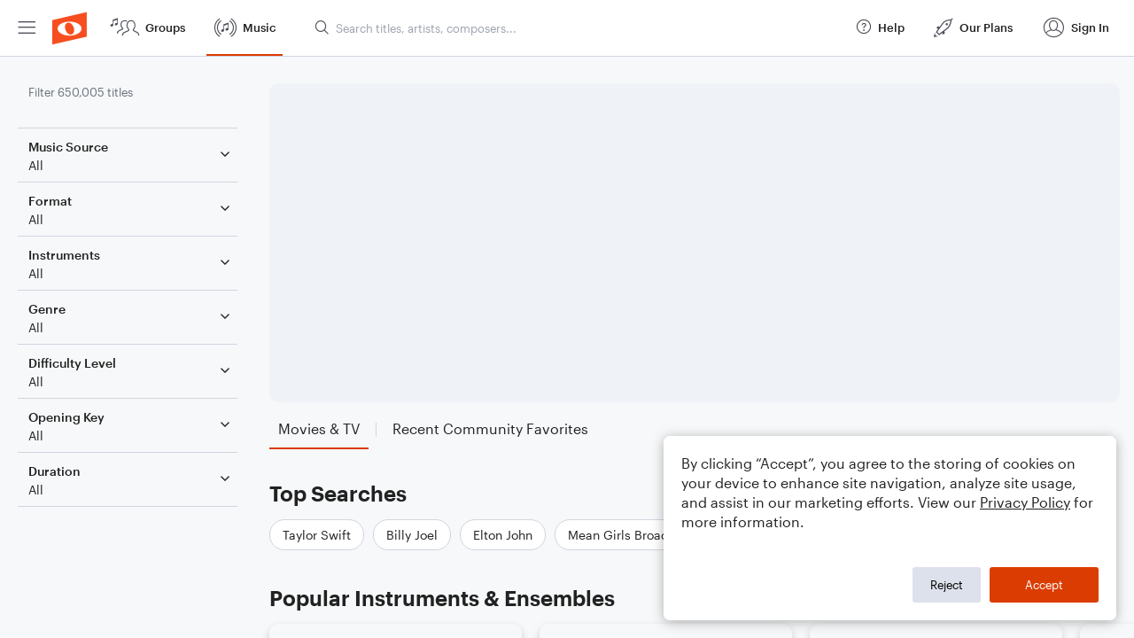

--- FILE ---
content_type: text/javascript
request_url: https://production-assets.noteflight.com/client/js/browse-page.15116299c515b57adfba.js
body_size: 2985
content:
"use strict";(self.webpackChunkfrontend=self.webpackChunkfrontend||[]).push([[4626],{5459:(e,t,l)=>{l.d(t,{H:()=>x});var a=l(7294),n=l(4184),r=l.n(n),o=l(7260);const i=({item:e,selectedIndex:t,prevIndex:l,index:n,playingEnabled:i,itemCount:s})=>{const[c,m]=(0,a.useState)(!1);let d="center";t<n?d="right":t>n&&(d="left"),i&&s>2&&(0===t&&n===s-1?d="left":t===s-1&&0===n&&(d="right"));const u=e.image_id?`/client/1.0/content_image/${e.image_id}`:"";return a.createElement("div",{key:e.id,id:`promotion-item-${e.id}`,role:"tabpanel",className:r()("absolute inset-0 overflow-hidden transition-transform duration-500",{"translate-x-full":"right"===d,"-translate-x-full":"left"===d,"opacity-0":t!==n&&l!==n}),"aria-roledescription":"slide","aria-hidden":t!==n,"aria-label":`${n+1} of ${s}`},a.createElement("img",{src:u,onLoad:()=>m(!0),className:r()("h-full object-cover object-left w-full transition-opacity",c?"opacity-100":"opacity-0"),alt:e.tab_name}),e.blur_hash&&a.createElement("div",{className:r()("absolute inset-0 transition-opacity duration-500",{"opacity-0":c,"opacity-100":!c})},a.createElement(o.E,{hash:e.blur_hash,width:"100%",height:"100%"})),a.createElement("div",{className:"absolute inset-0 text-white ml-8 xl:ml-16 max-w-[260px] md:max-w-[325px] xl:max-w-[410px] flex flex-col justify-center gap-2 text-left"},e.subtitle&&a.createElement("h3",{className:"text-base md:text-lg xl:text-[22px] xl:leading-[22px] font-medium"},e.subtitle),e.title&&a.createElement("h2",{className:"text-[30px] leading-[30px] md:text-[44px] md:leading-[44px] xl:text-[60px] xl:leading-[60px] font-medium"},e.title),e.description&&e.description.split("\\n").map(((e,t)=>a.createElement("p",{className:"text-sm md:text-md xl:text-xl",key:t},e)))))},s=({item:e,index:t,selectedIndex:l,className:n,...o})=>a.createElement("button",{type:"button",role:"tab",tabIndex:l===t?0:-1,"aria-selected":l===t,"aria-controls":`promotion-item-${e.id}`,onKeyDown:m,className:r()("text-lg sm:px-2.5 sm:py-3 sm:border-b-2 whitespace-nowrap not-last:mr-1.5 sm:not-last:mr-0",l===t?"border-orange dark:border-orange-dm bg-orange dark:bg-orange-dm":"border-transparent hover:border-orange/30","bg-gray-tabs dark:bg-gray-tabs-dm sm:bg-transparent sm:dark:bg-transparent","rounded-full sm:rounded-none","w-[9px] h-[9px] sm:w-auto sm:h-auto",n),...o},a.createElement("span",{className:"hidden sm:block"},e.tab_name));let c=!1;function m(e){const t=e.target;if(c)["ArrowRight","ArrowLeft","Home","End"].includes(e.key)&&e.preventDefault();else if(c=!0,setTimeout((()=>{c=!1}),p),"ArrowRight"===e.key){let e=t.nextElementSibling;for(e||(e=t.parentElement?.firstElementChild);e&&"separator"===e.role;)e=e.nextElementSibling;e&&(e.focus(),e.click())}else if("ArrowLeft"===e.key){let e=t.previousElementSibling;for(e||(e=t.parentElement?.lastElementChild);e&&"separator"===e.role;)e=e.previousElementSibling;e&&(e.focus(),e.click())}else if("Home"===e.key){const l=t.parentElement?.firstElementChild;l&&(l.focus(),l.click(),e.preventDefault())}else if("End"===e.key){const l=t.parentElement?.lastElementChild;l&&(l.focus(),l.click(),e.preventDefault())}}var d=l(4911),u=l(3742);const p=500,x=({items:e})=>{const[t,l]=(0,a.useState)(!1),[n,r]=(0,a.useState)(!1),[o,c]=(0,a.useState)(0),m=(0,a.useRef)(null);let x=!1;window&&"function"==typeof window.matchMedia&&(x=window.matchMedia("(prefers-reduced-motion: reduce)").matches);const b=!t&&!n&&!x;(0,u.Z)((()=>c((o+1)%e.length)),b?6500:null);const f=(0,d.Nr)(o,p);return 0===e.length?null:a.createElement("section",{className:"px-4 mt-[30px] flex flex-col mb-4","aria-roledescription":"carousel","aria-label":"Promotion Content"},a.createElement("a",{href:e[o]?.link??"#",title:e[o]?.tab_name??"",ref:m,id:"promotion-content","aria-live":b?"off":"polite",onMouseOver:()=>l(!0),onMouseOut:()=>l(!1),onFocus:()=>r(!0),onBlur:()=>r(!1),className:"relative bg-gray-highlight h-[237px] md:h-[260px] xl:h-[360px] rounded-[10px] mb-2 overflow-hidden"},e.map(((t,l)=>a.createElement(i,{key:t.id,item:t,index:l,selectedIndex:o,prevIndex:f,itemCount:e.length,playingEnabled:b})))),a.createElement("div",{role:"tablist","aria-label":"Slides",className:"relative flex flex-row items-center overflow-x-auto"},e.map(((t,l)=>a.createElement(a.Fragment,null,a.createElement(s,{item:t,index:l,selectedIndex:o,key:t.id,onFocus:()=>r(!0),onBlur:()=>r(!1),onClick:()=>c(l)}),l!==e.length-1&&a.createElement("div",{role:"separator","aria-orientation":"vertical",className:"hidden sm:inline-block h-4 mx-2 min-w-[1px] w-[1px] bg-gray-border dark:bg-gray-border-dm"}))))))}},3742:(e,t,l)=>{l.d(t,{Z:()=>n});var a=l(7294);const n=(e,t)=>{const l=(0,a.useRef)(e);(0,a.useEffect)((()=>{l.current=e}),[e]),(0,a.useEffect)((()=>{if(!t&&0!==t)return;const e=setInterval((()=>l.current()),t);return()=>clearInterval(e)}),[t])}},4262:(e,t,l)=>{var a;function n(e){return e.type===a.COLLECTION}function r(e){return e.type===a.CONTENT_TITLE}l.d(t,{OD:()=>n,m8:()=>r,yl:()=>a}),function(e){e.COLLECTION="CollectionCollection",e.PRODUCT="CollectionProduct",e.CONTENT_TITLE="CollectionContentTitle",e.DOCUMENT="CollectionDocument"}(a||(a={}))},9018:(e,t,l)=>{l.r(t),l.d(t,{Component:()=>v});var a=l(7294),n=l(9250),r=l(4082),o=l(4262),i=l(4904),s=l(4184),c=l.n(s),m=l(7260),d=l(9655),u=l(1252);const p=({item:e,...t})=>{const[l,n]=(0,a.useState)(!1);return e.collection_image_id?a.createElement(d.rU,{to:x(e),className:"relative inline-block w-full overflow-hidden rounded-[10px] shadow-mdx bg-cover not-last:mr-5 h-[190px] max-w-[285px]",...t},a.createElement("img",{alt:"",src:`/client/1.0/collection_image/${e.collection_image_id}`,onLoad:()=>n(!0),className:c()("h-full object-cover transition-opacity",l?"opacity-100":"opacity-0")}),e.blur_hash&&a.createElement("div",{className:c()("absolute inset-0 transition-opacity duration-500",{"opacity-0":l,"opacity-100":!l})},a.createElement(m.E,{hash:e.blur_hash,width:"100%",height:"100%"})),a.createElement("div",{className:c()("absolute inset-0",l||e.blur_hash?"bg-gradient":"bg-white dark:bg-black-bg2")}),a.createElement("h3",{className:c()("p-5 text-lg leading-[13px] font-medium absolute top-0 left-0",l||e.blur_hash?"text-white":"text-black")},e.name)):a.createElement(d.rU,{to:x(e),className:c()("relative inline-block not-last:mr-2.5 text-md font-normal px-3.5 py-2 border rounded-full bg-white border-gray-border","dark:bg-black-bg2 dark:border-gray-border-dm","hover:bg-gray-highlight dark:hover:bg-gray-highlight-dm"),...t},e.name)};function x(e){return e.path?e.path:{pathname:u.ZP.musicSearchPath(),search:e.query??""}}const b=({collection:e})=>a.createElement("section",{className:"flex flex-col mt-5 mb-3"},a.createElement("h1",{className:"pl-4 mb-3 text-xl font-semibold md:text-h3"},e.name),a.createElement("div",{className:"px-4 pt-1 pb-2 w-full overflow-x-auto whitespace-nowrap"},(e.items??[]).map((e=>{const t=`item-${e.id}`;return a.createElement(p,{item:e,key:t})}))));var f=l(7252),h=l(9665);const g=({collection:e})=>a.createElement("section",{className:"flex flex-col my-5"},a.createElement("h1",{className:"pl-4 mb-5 text-xl font-semibold md:text-h3"},e.name),a.createElement("div",{className:"w-full overflow-x-auto whitespace-nowrap flex px-4"},(e.items??[]).map((e=>{const t=`item-${e.id}`;return a.createElement(h.Z,{title:new f.ZP(e),key:t,className:"inline-block mr-5 last:mr-0 mb-0 max-w-[163px] min-w-[163px] w-full"})})))),E=({collections:e})=>{const{status:t}=(0,i.e0)(),l=(0,a.useMemo)((()=>e.map((e=>(0,o.OD)(e)?a.createElement(b,{collection:e,key:e.id}):(0,o.m8)(e)?a.createElement(g,{collection:e,key:e.id}):void 0))),[e]);return e||t!==i.ti.LOADING?a.createElement(a.Fragment,null,l):a.createElement(r.Z,null)};var w=l(5459),y=l(5122);const v=()=>{const{pageData:e}=(0,i.e0)(),{setSideFilterVisibility:t}=(0,n.bx)(),l=(0,a.useMemo)((()=>e?.collections??[]),[e?.collections]);return a.createElement("div",{className:"flex flex-col flex-1 h-full w-0"},a.createElement("div",{className:"overflow-y-auto flex-1"},a.createElement(y.Z,{onClickFilter:t,className:"ml-4 mt-4"}),a.createElement("div",{className:"flex-1 pb-4 md:col-span-2 flex flex-col"},a.createElement(w.H,{items:e?.banner_items??[]}),a.createElement(E,{collections:l}))))};v.displayName="LazyBrowsePage"}}]);
//# sourceMappingURL=http://localhost:5309/sourcemaps/js/browse-page.15116299c515b57adfba.js.map

--- FILE ---
content_type: image/svg+xml
request_url: https://production-assets.noteflight.com/client/images/hl_green.41aa14fee0695523fa56.svg
body_size: 1623
content:
<?xml version="1.0" encoding="utf-8"?>
<!-- Generator: Adobe Illustrator 22.0.1, SVG Export Plug-In . SVG Version: 6.00 Build 0)  -->
<svg version="1.1" id="Layer_1" xmlns="http://www.w3.org/2000/svg" xmlns:xlink="http://www.w3.org/1999/xlink" x="0px" y="0px"
	 viewBox="0 0 160 111.2" style="enable-background:new 0 0 160 111.2;" xml:space="preserve">
<style type="text/css">
	.st0{fill:url(#Rectangle-Copy-2_1_);}
	.st1{fill:#FEFEFE;}
</style>
<g id="Page-1_1_">
	<g id="FullscreenLaptop-Copy-4" transform="translate(-1009.000000, -1366.000000)">
		<g id="Group-Copy-13" transform="translate(55.572733, 967.000000)">
			<g id="Group" transform="translate(0.000000, 59.000000)">
				<g id="Group-4-Copy" transform="translate(693.858350, 153.875014)">
					<g id="Group-5-Copy-2" transform="translate(259.158541, 185.585881)">
						
							<linearGradient id="Rectangle-Copy-2_1_" gradientUnits="userSpaceOnUse" x1="-1745.3215" y1="6.7017" x2="-1745.7361" y2="5.603" gradientTransform="matrix(159.2037 0 0 101.0829 277992.4375 -537.1311)">
							<stop  offset="0" style="stop-color:#0190CF"/>
							<stop  offset="1" style="stop-color:#0AB48E"/>
						</linearGradient>
						<polygon id="Rectangle-Copy-2" class="st0" points="1,56.4 160.2,0.8 160.2,110.9 1,110.9 						"/>
						<g id="Page-1" transform="translate(37.188975, 68.980765)">
							<g id="Group-3" transform="translate(2.977399, 0.074256)">
								<path id="Fill-1" class="st1" d="M6,17.9c0.3,0,0.5,0,0.8-0.1v-1.3h0.6v1.2c1.7-0.1,3.4-0.3,4.9-0.5v-7.1
									C11,11.2,1.7,18.3,6,17.9"/>
							</g>
							<path id="Fill-4" class="st1" d="M10.4,20.6h4.9v-2.2h-0.1h0.1l0,0c-0.7,0.1-2.2,0.4-4.9,1V20.6z"/>
							<g id="Group-8" transform="translate(0.000000, 0.074256)">
								<path id="Fill-6" class="st1" d="M10.5,13.7L10.5,13.7c2.4-1.9,4.8-3.6,4.8-3.6h-4.7v3.1H9.8v-3.1H5v10.4h4.9v-1.1
									c-0.4,0.1-0.7,0.2-1.1,0.2C2.2,21.1,6.4,17,10.5,13.7"/>
							</g>
							<path id="Fill-9" class="st1" d="M37.3,16.8c0.8,0,1.5,0.6,1.5,1.2s-0.7,1.2-1.5,1.2s-1.5-0.6-1.5-1.2S36.5,16.8,37.3,16.8"
								/>
							<path id="Fill-11" class="st1" d="M22,17.5v-1.6c0-0.1,0-0.2-0.2-0.2v-0.1h1.6v0.1c-0.2,0-0.2,0.1-0.2,0.2v4.4
								c0,0.1,0,0.2,0.2,0.2v0.1h-1.6v-0.1c0.2,0,0.2-0.1,0.2-0.2v-1.9h-3.7v1.9c0,0.1,0,0.2,0.2,0.2v0.1h-1.6v-0.1
								c0.2,0,0.2-0.1,0.2-0.2v-4.4c0-0.1,0-0.2-0.2-0.2v-0.1h1.6v0.1c-0.2,0-0.2,0.1-0.2,0.2v1.6H22z"/>
							<path id="Fill-13" class="st1" d="M26.9,17.2l-0.8,1.5h1.6L26.9,17.2z M24.1,20.5L24.1,20.5c0.2-0.1,0.2-0.2,0.3-0.4l1.8-3.4
								l0.1-0.1c0,0,0-0.1-0.1-0.1v-0.1h1.4v0.1c0,0-0.1,0-0.1,0.1c0,0,0,0.1,0.1,0.1l2,3.5c0.1,0.1,0.1,0.2,0.2,0.2v0.1h-1.3v-0.1
								c0.1,0,0.1,0,0.1-0.1s0-0.1-0.5-1h-2.4c-0.4,0.8-0.5,0.9-0.5,0.9c0,0.1,0,0.1,0.1,0.1v0.1L24.1,20.5L24.1,20.5z"/>
							<path id="Fill-15" class="st1" d="M30.5,20.4c0.1,0,0.2,0,0.2-0.2v-3.6c0-0.1,0-0.2-0.2-0.2v-0.1h1.4v0.1
								c-0.2,0-0.2,0-0.2,0.2v3.2h3.2c0.2,0,0.2-0.1,0.2-0.1h0.1v0.9H35c0,0-0.1-0.1-0.2-0.1L30.5,20.4L30.5,20.4z"/>
							<g id="Group-19" transform="translate(39.003926, 6.029054)">
								<path id="Fill-17" class="st1" d="M1,14.4c0.2,0,0.2-0.1,0.2-0.2V9.8c0-0.1,0-0.2-0.2-0.2V9.5h1.6v0.1
									c-0.2,0-0.2,0.1-0.2,0.2v3.9h3.8c0.2,0,0.3-0.1,0.3-0.2h0.1v1.1H6.4c0-0.1-0.1-0.1-0.3-0.1L1,14.4L1,14.4z"/>
							</g>
							<path id="Fill-20" class="st1" d="M51,20.6c0-0.1-0.1-0.1-0.2-0.1h-4.5v-0.1c0.1,0,0.1,0,0.1-0.2v-3.6c0-0.1,0-0.2-0.1-0.2
								v-0.1h4.4c0.2,0,0.2,0,0.2-0.1H51v0.9l0,0c0-0.1-0.1-0.1-0.2-0.1h-3.3v1h2.1c0.2,0,0.2,0,0.2-0.1h0.1v0.9h-0.1
								c0,0-0.1-0.1-0.2-0.1h-2.1v1.1h3.3c0.2,0,0.2,0,0.2-0.1h0.1v0.8H51V20.6z"/>
							<path id="Fill-22" class="st1" d="M52.8,18.4c0,0.9,0.9,1.5,2.1,1.5c1.3,0,2.1-0.6,2.1-1.5s-0.9-1.5-2.1-1.5
								C53.7,17,52.8,17.6,52.8,18.4 M58,18.4c0,1.2-1.3,2.1-3.1,2.1s-3.1-0.9-3.1-2.1s1.3-2.1,3.1-2.1S58,17.2,58,18.4"/>
							<path id="Fill-24" class="st1" d="M60,20.3c0,0.1,0,0.2,0.1,0.2v0.1H59v-0.1c0.1,0,0.1,0,0.1-0.2v-3.6c0-0.1,0-0.2-0.1-0.2
								v-0.1h1.4v0.1c0,0-0.1,0-0.1,0.1s0.1,0.1,0.1,0.1l2.9,2.6v-2.6c0-0.1,0-0.2-0.1-0.2v-0.1h1.1v0.1c-0.1,0-0.1,0-0.1,0.2v3.6
								c0,0.1,0,0.2,0.1,0.2v0.1h-1.2v-0.1c0.1,0,0.1,0,0.1-0.1c0,0-0.1-0.1-0.2-0.2l-3-2.8V20.3z"/>
							<path id="Fill-26" class="st1" d="M67.9,17.2l-0.8,1.5h1.6L67.9,17.2z M65.2,20.5L65.2,20.5c0.2-0.1,0.2-0.2,0.3-0.4l1.8-3.4
								l0.1-0.1c0,0,0-0.1-0.1-0.1v-0.1h1.4v0.1c0,0-0.1,0-0.1,0.1c0,0,0,0.1,0.1,0.1l2,3.5c0.1,0.1,0.1,0.2,0.2,0.2v0.1h-1.3v-0.1
								c0.1,0,0.1,0,0.1-0.1s0-0.1-0.5-1h-2.4c-0.4,0.8-0.5,0.9-0.5,0.9c0,0.1,0,0.1,0.1,0.1v0.1L65.2,20.5L65.2,20.5z"/>
							<path id="Fill-28" class="st1" d="M72.8,18.1h2.1c0.7,0,0.9-0.2,0.9-0.6S75.4,17,74.7,17h-1.9V18.1z M72.8,18.8v1.5
								c0,0.1,0,0.2,0.1,0.2v0.1h-1.3v-0.1c0.1,0,0.2,0,0.2-0.2v-3.6c0-0.1,0-0.2-0.2-0.2v-0.1h2.8c1.5,0,2.3,0.3,2.3,1.3
								c0,0.6-0.6,1.1-1.4,1.2l1.2,1.5c0.1,0.1,0.2,0.2,0.3,0.2v0.1h-1.5v-0.1h0.1c0-0.1-0.1-0.2-0.2-0.3l-1-1.3h-1.4V18.8z"/>
							<path id="Fill-30" class="st1" d="M79.1,19.9h1.5c1.2,0,1.7-0.4,1.7-1.4s-0.4-1.4-1.7-1.4h-1.5V19.9z M78.1,16.6
								c0-0.1,0-0.2-0.2-0.2v-0.1h2.7c1.7,0,2.6,0.9,2.6,2.1s-0.7,2.1-2.6,2.1h-2.7v-0.1c0.1,0,0.2,0,0.2-0.2V16.6z"/>
						</g>
					</g>
				</g>
			</g>
		</g>
	</g>
</g>
</svg>


--- FILE ---
content_type: image/svg+xml
request_url: https://production-assets.noteflight.com/client/images/hl_blue.77f280841cc63b4dbe26.svg
body_size: 1524
content:
<?xml version="1.0" encoding="utf-8"?>
<!-- Generator: Adobe Illustrator 22.0.1, SVG Export Plug-In . SVG Version: 6.00 Build 0)  -->
<svg version="1.1" id="Layer_1" xmlns="http://www.w3.org/2000/svg" xmlns:xlink="http://www.w3.org/1999/xlink" x="0px" y="0px"
	 viewBox="0 0 159.2 110.1" style="enable-background:new 0 0 159.2 110.1;" xml:space="preserve">
<style type="text/css">
	.st0{fill:url(#Rectangle-Copy-2_1_);}
	.st1{fill:#FEFEFE;}
</style>
<g id="Page-1">
	<g id="FullscreenLaptop-Copy-4">
		<g id="Group-Copy-13">
			<g id="Group">
				<g id="Group-4-Copy">
					<g id="Group-5-Copy-2">
						
							<linearGradient id="Rectangle-Copy-2_1_" gradientUnits="userSpaceOnUse" x1="-1746.5154" y1="4.7539" x2="-1746.1571" y2="5.7546" gradientTransform="matrix(159.2 0 0 101.08 278118.875 -436.103)">
							<stop  offset="0" style="stop-color:#0190CF"/>
							<stop  offset="1" style="stop-color:#BA62C8"/>
						</linearGradient>
						<polygon id="Rectangle-Copy-2" class="st0" points="0,55.7 159.2,0 159.2,110.1 0,110.1 						"/>
						<g id="Page-1-2">
							<g id="Group-3">
								<g>
									<path id="Fill-1" class="st1" d="M45.2,86.2l0.8-0.1v-1.3h0.6v1.2c1.7-0.1,3.4-0.3,4.9-0.5v-7.1
										C50.2,79.5,40.9,86.6,45.2,86.2"/>
								</g>
							</g>
							<path id="Fill-4" class="st1" d="M46.6,88.8h4.9v-2.2h0h0.1l0,0c-0.7,0.1-2.2,0.4-4.9,1L46.6,88.8z"/>
							<g id="Group-8">
								<g>
									<path id="Fill-6" class="st1" d="M46.7,82L46.7,82c2.4-1.9,4.8-3.5,4.8-3.5h-4.8v3.1H46v-3.1h-4.9v10.3H46v-1L44.9,88
										C38.4,89.4,42.6,85.3,46.7,82"/>
								</g>
							</g>
							<path id="Fill-9" class="st1" d="M73.5,85c0.7,0.1,1.1,0.8,1,1.5c-0.1,0.7-0.8,1.1-1.5,1c-0.6-0.1-1-0.6-1-1.2
								C72.1,85.5,72.8,84.9,73.5,85C73.5,85,73.5,85,73.5,85"/>
							<path id="Fill-11" class="st1" d="M58.2,85.7v-1.6c0-0.2,0-0.2-0.2-0.2v-0.1h1.6v0.1c-0.2,0-0.2,0-0.2,0.2v4.3
								c0,0.2,0,0.2,0.2,0.2v0.1H58v-0.1c0.2,0,0.2-0.1,0.2-0.2v-1.9h-3.7v1.9c0,0.2,0,0.2,0.2,0.2v0.1h-1.7v-0.1
								c0.2,0,0.2-0.1,0.2-0.2v-4.4c0-0.2,0-0.2-0.2-0.2v-0.1h1.7v0.1c-0.2,0-0.2,0-0.2,0.2v1.6L58.2,85.7z"/>
							<path id="Fill-13" class="st1" d="M63.1,85.4l-0.8,1.5h1.6L63.1,85.4z M60.3,88.8L60.3,88.8c0.2-0.1,0.2-0.2,0.3-0.4l1.8-3.5
								c0,0,0-0.1,0.1-0.2c0,0,0-0.1-0.1-0.1v-0.1h1.4v0.1c0,0-0.1,0-0.1,0.1c0,0.1,0,0.1,0.1,0.2l2,3.5c0.1,0.1,0.1,0.2,0.2,0.2
								v0.1h-1.4v-0.1c0.1,0,0.1,0,0.1-0.1s0-0.1-0.5-1h-2.4c-0.2,0.3-0.3,0.6-0.5,0.9c0,0.1,0,0.1,0.1,0.1v0.1H60.3z"/>
							<path id="Fill-15" class="st1" d="M66.7,88.6c0.2,0,0.2,0,0.2-0.2v-3.6c0-0.1,0-0.2-0.2-0.2v-0.1H68v0.1
								c-0.2,0-0.2,0-0.2,0.2v3.2H71c0.2,0,0.2-0.1,0.2-0.2h0.1v0.9h-0.1c0,0-0.1-0.1-0.2-0.1L66.7,88.6L66.7,88.6z"/>
							<g id="Group-19">
								<g>
									<path id="Fill-17" class="st1" d="M76.2,88.6c0.2,0,0.2-0.1,0.2-0.2v-4.4c0-0.2,0-0.2-0.2-0.2v-0.1h1.6v0.1
										c-0.2,0-0.2,0-0.2,0.2v3.8h3.8c0.2,0,0.3,0,0.3-0.2h0.1v1.1h-0.1c0-0.1-0.1-0.2-0.3-0.2L76.2,88.6L76.2,88.6z"/>
								</g>
							</g>
							<path id="Fill-20" class="st1" d="M87.2,88.8c0-0.1-0.1-0.1-0.2-0.1h-4.5v-0.1c0.1,0,0.2,0,0.2-0.2v-3.6c0-0.1,0-0.2-0.2-0.2
								v-0.1h4.4c0.2,0,0.2,0,0.2-0.1h0.1v0.9h-0.1c0-0.1-0.1-0.1-0.2-0.1h-3.3v1h2.1c0.2,0,0.2,0,0.2-0.1h0.1V87H86
								c0,0-0.1-0.1-0.2-0.1h-2.1V88H87c0.2,0,0.2,0,0.2-0.1h0.1v0.8L87.2,88.8z"/>
							<path id="Fill-22" class="st1" d="M89,86.7c0,0.9,0.9,1.5,2.1,1.5s2.1-0.6,2.1-1.5s-0.9-1.5-2.1-1.5S89,85.8,89,86.7
								 M94.2,86.7c0,1.2-1.3,2.1-3.1,2.1S88,87.8,88,86.7s1.3-2.1,3.1-2.1S94.2,85.4,94.2,86.7"/>
							<path id="Fill-24" class="st1" d="M96.2,88.5c0,0.1,0,0.2,0.1,0.2v0.1h-1.1v-0.1c0.1,0,0.1,0,0.1-0.2v-3.7
								c0-0.1,0-0.2-0.1-0.2v-0.1h1.4v0.1c0,0-0.1,0-0.1,0.1s0.1,0.1,0.1,0.1l2.9,2.6v-2.6c0-0.1,0-0.2-0.1-0.2v-0.1h1.1v0.1
								c-0.1,0-0.1,0-0.1,0.2v3.6c0,0.1,0,0.2,0.1,0.2v0.1h-1.2v-0.1c0.1,0,0.1,0,0.1-0.1s-0.1-0.1-0.2-0.2l-3.1-2.8V88.5z"/>
							<path id="Fill-26" class="st1" d="M104.1,85.4l-0.8,1.5h1.6L104.1,85.4z M101.4,88.8L101.4,88.8c0.2-0.1,0.2-0.2,0.3-0.4
								l1.8-3.4c0,0,0.1-0.1,0.1-0.2c0,0,0-0.1-0.1-0.1v-0.1h1.4v0.1c0,0-0.1,0-0.1,0.1c0,0.1,0,0.1,0.1,0.2l2,3.5
								c0.1,0.1,0.1,0.2,0.2,0.2v0.1h-1.3v-0.1c0.1,0,0.1,0,0.1-0.1s0-0.1-0.5-1H103c-0.2,0.3-0.3,0.6-0.5,0.9c0,0.1,0,0.1,0.1,0.1
								v0.1H101.4z"/>
							<path id="Fill-28" class="st1" d="M109,86.3h2c0.7,0,0.9-0.2,0.9-0.6s-0.4-0.5-1.1-0.5h-1.9L109,86.3z M109,87v1.5
								c0,0.1,0,0.2,0.1,0.2v0.1h-1.3v-0.1c0.1,0,0.2,0,0.2-0.2v-3.7c0-0.1,0-0.2-0.2-0.2v-0.1h2.8c1.5,0,2.3,0.3,2.3,1.3
								c0,0.6-0.6,1.1-1.4,1.2l1.2,1.5c0.1,0.1,0.2,0.2,0.3,0.2v0.1h-1.5v-0.1h0.1c0,0-0.1-0.2-0.2-0.3l-1-1.3L109,87z"/>
							<path id="Fill-30" class="st1" d="M115.3,88.1h1.4c1.2,0,1.7-0.4,1.7-1.4s-0.4-1.4-1.7-1.4h-1.4V88.1z M114.3,84.8
								c0-0.1,0-0.2-0.2-0.2v-0.1h2.7c1.7,0,2.6,0.9,2.6,2.1s-0.7,2.1-2.6,2.1h-2.7v-0.1c0.1,0,0.2,0,0.2-0.2V84.8z"/>
						</g>
					</g>
				</g>
			</g>
		</g>
	</g>
</g>
</svg>


--- FILE ---
content_type: image/svg+xml
request_url: https://production-assets.noteflight.com/client/images/noteflight-logo-black.c654ee9ce830dad022ef.svg
body_size: 7282
content:
<svg width="147" height="41" viewBox="0 0 147 41" fill="none" xmlns="http://www.w3.org/2000/svg">
  <g clip-path="url(#clip0_116_2440)">
    <path d="M0.0140923 34.2004C0.165094 34.1239 0.325422 34.0672 0.491041 34.0321C0.71732 34.0141 0.939592 33.9621 1.15036 33.8778C1.19658 33.8556 1.23782 33.8243 1.27158 33.7857C1.30534 33.7471 1.33091 33.7021 1.34675 33.6533C1.40602 33.358 1.42957 33.0565 1.4169 32.7555V31.1423V30.0762V29.4309C1.42748 29.0775 1.39449 28.7241 1.31869 28.3788C1.27099 28.2508 1.18219 28.1423 1.0662 28.0702C0.766477 27.8886 0.439728 27.756 0.0982572 27.6774V27.1864H0.336732L1.16438 26.99C1.52911 26.8497 1.78163 26.7515 1.87983 26.6954L2.04816 26.6112L2.32871 26.4008C2.60272 26.1853 2.84789 25.9354 3.05818 25.6573H3.60527V26.8076C3.60527 26.9339 3.60527 27.0181 3.60527 27.0882C3.60527 27.1583 3.60527 27.2986 3.60527 27.5511C4.05844 27.1358 4.57451 26.7949 5.13432 26.5411C5.67859 26.3015 6.26519 26.1727 6.85979 26.1624C7.45593 26.1498 8.04219 26.3159 8.54315 26.6393C8.97255 26.8856 9.30435 27.2719 9.48303 27.7335C9.67862 28.5553 9.75422 29.4011 9.70749 30.2445V33.5832C9.70218 33.7146 9.73119 33.8452 9.79165 33.962C9.96692 34.0472 10.158 34.095 10.3528 34.1022L10.8438 34.2004C10.9136 34.293 10.9483 34.4073 10.9419 34.5231V34.8598L8.93594 34.7195H7.86981L6.46701 34.8177H6.13033C6.12473 34.7523 6.12473 34.6866 6.13033 34.6213C6.12358 34.4904 6.12358 34.3593 6.13033 34.2285L6.84575 34.1303L7.18243 34.0601C7.32271 34.0601 7.40688 33.9479 7.4209 33.8918C7.49178 33.6797 7.52037 33.4557 7.50507 33.2325C7.50507 32.6573 7.50507 32.2225 7.50507 31.9139V30.7355C7.57286 29.8282 7.47785 28.916 7.22451 28.0421C7.12974 27.8158 6.9697 27.6229 6.76482 27.488C6.55994 27.3531 6.31951 27.2823 6.0742 27.2846C5.66093 27.2891 5.25377 27.385 4.88183 27.5652C4.42808 27.8027 4.00819 28.0999 3.63333 28.4489V28.6313V29.2625V29.9499V31.5772V31.8437C3.58788 32.4685 3.63038 33.0965 3.75958 33.7094C4.05258 33.9564 4.40601 34.121 4.78362 34.1864C4.78362 34.2986 4.78362 34.3968 4.78362 34.4389C4.77265 34.5718 4.74919 34.7033 4.7135 34.8317H4.18043C3.95484 34.8209 3.73005 34.7975 3.50709 34.7615H2.41288C1.86578 34.7615 1.08022 34.7616 0.0561748 34.8317C0.0429058 34.7622 0.0429058 34.6908 0.0561748 34.6213C0.0561748 34.6213 6.42389e-05 34.3547 0.0140923 34.2004Z" fill="#222"/>
    <path d="M40.0501 26.9759C40.6813 26.743 41.2692 26.4064 41.7896 25.98C42.2549 25.5162 42.6433 24.981 42.9399 24.3948H43.515C43.5724 24.5762 43.6008 24.7656 43.5992 24.9559V25.7836V26.3727C43.5992 26.3727 43.5992 26.485 43.5992 26.6112H43.8377H44.7916H45.5631C45.5816 26.7744 45.5816 26.9391 45.5631 27.1022C45.5571 27.2864 45.5336 27.4696 45.493 27.6493C45.3204 27.6653 45.1466 27.6653 44.974 27.6493H44.6513H43.9359H43.4589V31.5351C43.4346 32.0023 43.4346 32.4706 43.4589 32.9379C43.5059 33.1284 43.5867 33.3089 43.6974 33.4709C44.0014 33.579 44.3333 33.579 44.6373 33.4709C44.7959 33.3925 44.9462 33.2986 45.0862 33.1904C45.1418 33.1332 45.2029 33.0815 45.2685 33.0361C45.414 33.1564 45.55 33.2877 45.6754 33.4288V33.5551C45.4253 33.9326 45.0758 34.2336 44.6653 34.4248C44.2318 34.6473 43.7497 34.7582 43.2625 34.7475C42.9811 34.7573 42.7006 34.7102 42.4379 34.609C42.1751 34.5077 41.9355 34.3545 41.7335 34.1583C41.3012 33.6371 41.0897 32.9675 41.1443 32.2926V30.497V27.5932H40.0922H39.9519C39.9351 27.5335 39.9351 27.4705 39.9519 27.4108C39.9519 27.4108 40.0361 27.2425 40.0501 26.9759Z" fill="#222"/>
    <path d="M53.1242 29.3046C53.2196 28.8956 53.3756 28.5031 53.5872 28.1403C53.9125 27.6358 54.3259 27.1939 54.8076 26.8357C55.1583 26.5661 55.5519 26.3574 55.9719 26.2184C56.3266 26.106 56.6944 26.04 57.0661 26.022C57.5842 26.0085 58.1021 26.0556 58.6092 26.1623C58.9622 26.2535 59.2984 26.4003 59.6052 26.5972C59.9449 26.82 60.2518 27.0891 60.517 27.3968C60.76 27.6809 60.9543 28.0032 61.0922 28.3507C61.254 28.8005 61.3348 29.2755 61.3306 29.7535H60.1944L58.1322 29.6693C57.7395 29.6693 57.4729 29.6693 57.3186 29.6693H55.3407C55.3344 29.7534 55.3344 29.8378 55.3407 29.9218C55.3425 30.304 55.3849 30.6849 55.4669 31.0581C55.5397 31.43 55.6774 31.7861 55.8737 32.1102C56.0414 32.4076 56.2598 32.6735 56.519 32.8958C56.7614 33.0995 57.0365 33.2608 57.3327 33.3728L57.9218 33.5551C58.2722 33.5775 58.6236 33.5775 58.9739 33.5551C59.268 33.4977 59.555 33.4083 59.8297 33.2886C60.1539 33.1481 60.46 32.9691 60.7415 32.7555C60.9518 32.9024 61.1532 33.0617 61.3447 33.2325C60.8304 33.8223 60.2 34.2998 59.493 34.6353C58.8139 34.9397 58.0768 35.0929 57.3327 35.0842C56.8891 35.0897 56.4465 35.0426 56.014 34.9439C55.5753 34.8237 55.1586 34.6342 54.7795 34.3828C54.4127 34.128 54.0944 33.8097 53.8397 33.4429C53.3497 32.7329 53.0591 31.9045 52.998 31.0441C52.9756 30.4614 53.018 29.878 53.1242 29.3046ZM59.0441 28.8697C59.0332 28.4948 58.9572 28.1245 58.8196 27.7755C58.6926 27.4589 58.4767 27.1858 58.1979 26.9891C57.9191 26.7925 57.5894 26.6807 57.2485 26.6673C57.011 26.6708 56.7772 26.7267 56.5638 26.8309C56.3504 26.9352 56.1627 27.0853 56.014 27.2705C55.624 27.7239 55.4056 28.2998 55.3968 28.8978H57.7114C57.9217 28.9096 58.1324 28.9096 58.3427 28.8978H58.7635L59.0441 28.8697Z" fill="#222"/>
    <path d="M68.8497 34.7054V34.1443C69.0814 34.042 69.3206 33.9576 69.5652 33.8918C69.7868 33.8534 70.0003 33.7775 70.1964 33.6673C70.2371 33.6276 70.2683 33.5792 70.2877 33.5258C70.3072 33.4724 70.3143 33.4153 70.3087 33.3587V33.0781C70.3087 32.4329 70.3087 32.0822 70.3087 32.012C70.3149 31.928 70.3149 31.8436 70.3087 31.7595V31.4088V29.6553V27.509H69.7616H69.1303H68.9479V27.0601C68.9379 26.8983 68.9879 26.7385 69.0882 26.6112L70.2946 26.527C70.3018 25.7533 70.4345 24.9858 70.6874 24.2545C70.8749 23.6292 71.1849 23.0475 71.5992 22.5431L71.8517 22.2485C72.2244 21.9194 72.6455 21.6497 73.1003 21.4489C73.5256 21.288 73.9783 21.2118 74.4329 21.2244C74.8621 21.2043 75.2899 21.286 75.6814 21.4629C75.9759 21.5887 76.2184 21.8115 76.3688 22.0942C76.4829 22.3108 76.5453 22.5508 76.5511 22.7956C76.5484 22.9379 76.5173 23.0783 76.4594 23.2084C76.4016 23.3385 76.3183 23.4557 76.2145 23.5531C76.1208 23.6579 76.0063 23.7419 75.8782 23.7999C75.7502 23.8579 75.6115 23.8885 75.471 23.8898C75.2533 23.882 75.043 23.8087 74.8678 23.6793C74.6713 23.4967 74.5055 23.2835 74.3768 23.0481C74.2589 22.821 74.1076 22.6129 73.9279 22.4309C73.8052 22.3439 73.6574 22.2995 73.5071 22.3046C73.4008 22.3033 73.2955 22.3252 73.1986 22.3688C73.1016 22.4124 73.0154 22.4767 72.9459 22.5571C72.7749 22.7561 72.6631 22.9991 72.6233 23.2585C72.5358 23.8669 72.5029 24.4819 72.5251 25.0962V26.499H72.6513H73.8578H74.1383C74.2365 26.5972 74.2786 26.6533 74.2786 26.7094V27.1864C74.2786 27.1864 74.2786 27.2986 74.2786 27.4108C74.21 27.4315 74.1368 27.4315 74.0682 27.4108H72.8197H72.5111V27.9158C72.5111 27.9158 72.5111 28.028 72.5111 28.1403C72.5111 28.519 72.5111 28.7855 72.5111 28.9258V32.3908C72.5111 33.008 72.5111 33.3868 72.6934 33.513C73.0487 33.771 73.4749 33.9131 73.9139 33.9198C74.0204 33.8987 74.13 33.8987 74.2365 33.9198C74.2432 34.0226 74.2432 34.1257 74.2365 34.2285C74.246 34.3358 74.246 34.4438 74.2365 34.5511H73.5071L72.3147 34.4809H71.7535C71.2345 34.4809 70.8137 34.4809 70.5331 34.4809C70.2526 34.4809 69.8457 34.6914 68.8497 34.7054Z" fill="#222"/>
    <path d="M83.2285 34.2565C83.4038 34.1395 83.6073 34.0717 83.8177 34.0601C84.2946 34.0601 84.5612 33.9338 84.6313 33.8356C84.8028 33.5032 84.8712 33.1271 84.8277 32.7555V24.3387C84.841 23.9226 84.7938 23.5067 84.6874 23.1042C84.4576 22.9557 84.1894 22.8777 83.9159 22.8797C83.7619 22.8942 83.6069 22.8942 83.4529 22.8797C83.4529 22.7114 83.4529 22.5852 83.4529 22.501C83.4472 22.4403 83.4472 22.3793 83.4529 22.3186C84.0241 22.2449 84.5844 22.1036 85.1223 21.8978C85.5864 21.7369 86.0292 21.5202 86.4409 21.2525H86.988C86.988 23.5952 86.988 25.2084 86.988 26.0781C87.0044 26.2836 87.0044 26.49 86.988 26.6954V26.8918V33.1342C86.9706 33.3558 87.0247 33.577 87.1423 33.7655C87.2867 33.8759 87.4659 33.9306 87.6473 33.9198L88.489 34.032C88.5049 34.1437 88.5049 34.2571 88.489 34.3687C88.4948 34.4668 88.4948 34.5652 88.489 34.6633H87.6754C87.2265 34.6633 86.6654 34.6633 85.992 34.6633H85.6133C85.2205 34.6633 84.6593 34.6633 83.9299 34.7615H83.1864L83.2285 34.2565Z" fill="#222"/>
    <path d="M95.1804 34.7054V34.0461L96.3448 33.8918C96.4835 33.867 96.6083 33.7921 96.6955 33.6813C96.7694 33.4845 96.7982 33.2736 96.7796 33.0641V32.9519C96.7796 32.8677 96.7796 32.7275 96.7796 32.517C96.7796 32.3066 96.7796 32.1102 96.7796 31.9419C96.7796 31.7735 96.7796 31.5631 96.7796 31.1984V30.6934V30.2164V28.5471C96.7763 28.3303 96.7528 28.1142 96.7095 27.9018C96.6068 27.7706 96.4639 27.677 96.3027 27.6353C95.9656 27.5337 95.6165 27.4771 95.2646 27.4669V26.8918C95.9049 26.8738 96.5349 26.7258 97.1163 26.4569C97.5533 26.239 97.9477 25.9444 98.2806 25.5872H98.968C98.968 26.4429 98.968 27.523 98.968 28.8838L98.8979 33.0922C98.8823 33.3491 98.8823 33.6068 98.8979 33.8637C99.2304 33.9741 99.5737 34.0493 99.9219 34.0882C100.071 34.1085 100.217 34.1461 100.357 34.2004V34.7475H99.487C98.7856 34.7475 97.8598 34.7475 96.6814 34.7475C96.3588 34.7475 96.0361 34.7475 95.7275 34.7475L95.1804 34.7054ZM96.5832 22.5431C96.5751 22.3772 96.6022 22.2114 96.6626 22.0567C96.723 21.902 96.8155 21.7618 96.9339 21.6453C97.0541 21.5279 97.1969 21.4362 97.3537 21.3759C97.5105 21.3156 97.6779 21.2879 97.8458 21.2946C98.0298 21.2861 98.2138 21.3139 98.3871 21.3765C98.5604 21.439 98.7196 21.5352 98.8558 21.6593C98.9748 21.7657 99.0711 21.8951 99.1386 22.0398C99.2061 22.1845 99.2435 22.3414 99.2486 22.501C99.2445 22.7428 99.192 22.9813 99.0943 23.2024C98.9783 23.4269 98.8038 23.616 98.5892 23.7495C98.38 23.8845 98.1368 23.9574 97.8878 23.9599C97.7174 23.9548 97.5498 23.9148 97.3954 23.8424C97.241 23.7701 97.103 23.6668 96.9901 23.5391C96.7377 23.2698 96.6016 22.912 96.6113 22.5431H96.5832Z" fill="#222"/>
    <path d="M109.938 36.0802C109.269 35.9613 108.638 35.6822 108.1 35.2665C107.955 35.1354 107.839 34.9753 107.759 34.7965C107.679 34.6177 107.638 34.4242 107.637 34.2285C107.628 34.1004 107.645 33.9716 107.689 33.8508C107.732 33.7299 107.801 33.6196 107.89 33.5271C108.592 32.9963 109.338 32.527 110.12 32.1243C109.576 31.8393 109.098 31.4425 108.717 30.9599C108.424 30.5483 108.254 30.0618 108.226 29.5571C108.228 29.0771 108.319 28.6015 108.493 28.1543C108.844 27.4892 109.393 26.9499 110.064 26.6112C110.861 26.2341 111.737 26.056 112.617 26.0922C112.984 26.0878 113.35 26.116 113.711 26.1764C113.957 26.2268 114.197 26.302 114.427 26.4008L114.82 26.5411C115.14 26.7358 115.441 26.9613 115.717 27.2144C116.192 27.1216 116.661 26.9998 117.12 26.8497C117.334 26.7838 117.556 26.7461 117.78 26.7375C117.845 26.7363 117.909 26.7525 117.966 26.7846C118.023 26.8167 118.07 26.8634 118.102 26.9198C118.215 27.1754 118.258 27.4559 118.228 27.7335C118.252 28.0001 118.198 28.2678 118.074 28.505C118.044 28.5666 117.998 28.6195 117.942 28.6588C117.885 28.698 117.82 28.7223 117.752 28.7294C117.629 28.6987 117.511 28.6515 117.401 28.5892C117.054 28.4119 116.679 28.2979 116.293 28.2525C116.451 28.7032 116.532 29.1776 116.531 29.6553C116.527 30.1555 116.376 30.6436 116.096 31.0581C115.808 31.5176 115.401 31.8908 114.918 32.1383C114.275 32.4996 113.551 32.6926 112.814 32.6994H111.902C111.562 32.6558 111.225 32.595 110.892 32.517C110.455 32.733 110.049 33.0067 109.685 33.3306C109.63 33.3803 109.585 33.4407 109.554 33.5082C109.522 33.5758 109.505 33.649 109.503 33.7235C109.513 33.8644 109.579 33.9956 109.685 34.0882C109.861 34.2189 110.07 34.2967 110.289 34.3126H110.513C110.868 34.3126 111.336 34.3126 111.916 34.3126H112.645H112.94C114.129 34.2004 115.324 34.4706 116.349 35.0842C116.647 35.3019 116.89 35.5867 117.058 35.9157C117.227 36.2446 117.315 36.6085 117.317 36.978C117.312 37.3939 117.196 37.8009 116.98 38.1563C116.754 38.5415 116.436 38.8645 116.054 39.0962C115.531 39.3888 114.969 39.606 114.385 39.7415C113.615 39.9381 112.823 40.0324 112.028 40.022C111.211 40.0345 110.396 39.945 109.601 39.7555C108.973 39.6275 108.391 39.3318 107.918 38.8998C107.775 38.7812 107.658 38.6337 107.576 38.4668C107.494 38.3 107.448 38.1177 107.441 37.9319C107.441 37.7653 107.476 37.6006 107.544 37.4484C107.611 37.2962 107.71 37.1598 107.834 37.0481C108.466 36.5932 109.181 36.2645 109.938 36.0802ZM113.066 39.3066C113.906 39.2494 114.715 38.9684 115.409 38.493C115.553 38.4031 115.676 38.2822 115.768 38.1391C115.861 37.9959 115.92 37.8341 115.942 37.6653C115.94 37.5135 115.901 37.3644 115.83 37.2305C115.737 37.0545 115.596 36.9086 115.423 36.8096C115.226 36.6671 115.001 36.5668 114.764 36.515C114.3 36.4365 113.83 36.4036 113.361 36.4168H112.112C111.35 36.3484 110.584 36.4891 109.896 36.8236C109.718 36.942 109.572 37.1027 109.472 37.2912C109.372 37.4797 109.32 37.6902 109.321 37.9038C109.336 38.174 109.451 38.4289 109.643 38.6192C109.94 38.8985 110.31 39.0881 110.709 39.1663C111.23 39.3105 111.768 39.3813 112.309 39.3768L113.066 39.3066ZM112.491 31.9699C112.716 31.9674 112.937 31.9143 113.139 31.8148C113.34 31.7153 113.517 31.5717 113.655 31.3948C114.02 30.8601 114.188 30.2158 114.132 29.5711C114.213 28.8144 114.061 28.0511 113.697 27.3828C113.558 27.1967 113.376 27.048 113.165 26.9501C112.954 26.8521 112.723 26.808 112.491 26.8216H111.944C111.565 26.931 111.244 27.1823 111.046 27.523C110.755 28.0088 110.619 28.5712 110.653 29.1363C110.653 29.3186 110.653 29.6693 110.653 30.2164C110.663 30.426 110.715 30.6313 110.808 30.8196C110.894 31.0474 111.022 31.2568 111.186 31.4369C111.337 31.6001 111.525 31.7251 111.733 31.8016C111.972 31.9086 112.23 31.9659 112.491 31.9699Z" fill="#222"/>
    <path d="M124.19 34.0601C124.303 34.0601 124.597 34.0601 125.102 33.9479C125.248 33.9407 125.389 33.892 125.509 33.8076C125.597 33.5752 125.631 33.3256 125.607 33.0782V32.3487V31.5912V30.0341V29.8657V26.1623V25.8818C125.634 25.0991 125.597 24.3156 125.495 23.5391C125.48 23.4534 125.447 23.3718 125.399 23.2993C125.35 23.2269 125.288 23.1652 125.214 23.1182C124.874 22.9584 124.509 22.8587 124.134 22.8237V22.6132C124.134 22.515 124.134 22.3888 124.134 22.2345L124.99 22.0521L125.481 21.9399C125.965 21.8153 126.435 21.6414 126.884 21.4208L127.178 21.2665H127.725V27.4669C128.233 27.0404 128.8 26.6907 129.409 26.4289C129.912 26.2218 130.45 26.1169 130.994 26.1202C131.478 26.0953 131.96 26.1918 132.397 26.4008C132.746 26.5561 133.054 26.7916 133.295 27.0882C133.51 27.3918 133.662 27.7351 133.744 28.0982C133.815 28.6045 133.844 29.1161 133.828 29.6272V31.6754V33.7515C133.845 33.8036 133.88 33.8482 133.926 33.8778C134.123 33.9387 134.325 33.9855 134.529 34.018C134.671 34.0412 134.812 34.0741 134.95 34.1162C134.997 34.1878 135.026 34.2696 135.034 34.3547V34.481C135.025 34.5883 135.025 34.6962 135.034 34.8036H134.796H134.192C133.631 34.8036 133.14 34.7194 132.79 34.7194H131.78H130.629H130.433V34.481V34.3407C130.425 34.2661 130.425 34.1908 130.433 34.1162C130.605 34.0368 130.791 33.9893 130.98 33.976L131.569 33.8918C131.575 33.8124 131.575 33.7327 131.569 33.6533V32.1663V29.6694C131.592 29.161 131.55 28.6518 131.443 28.1543C131.355 27.8903 131.176 27.6664 130.938 27.523C130.656 27.3482 130.329 27.2603 129.998 27.2705C129.565 27.271 129.137 27.3719 128.75 27.5651C128.371 27.7523 128.021 27.9932 127.711 28.2806V30.0621C127.711 31.0441 127.711 31.7735 127.711 32.2645C127.711 32.7555 127.711 32.7415 127.711 32.8116C127.698 33.1373 127.731 33.4632 127.81 33.7796C127.854 33.88 127.934 33.9602 128.034 34.004H128.665C128.796 33.9871 128.928 33.9871 129.058 34.004C129.058 34.1724 129.058 34.2846 129.058 34.3547C129.069 34.4713 129.069 34.5888 129.058 34.7054H127.922H126.772H125.369H124.359C124.263 34.5488 124.192 34.3785 124.148 34.2004L124.19 34.0601Z" fill="#222"/>
    <path d="M141.291 26.9759C141.922 26.743 142.51 26.4064 143.03 25.98C143.495 25.5162 143.884 24.981 144.18 24.3948H144.756C144.813 24.5762 144.841 24.7656 144.84 24.9559V25.7836V26.3727C144.84 26.3727 144.84 26.485 144.84 26.6112H145.078H146.032H146.804C146.822 26.7744 146.822 26.9391 146.804 27.1022C146.821 27.2842 146.821 27.4673 146.804 27.6493C146.636 27.6645 146.467 27.6645 146.299 27.6493H145.962H145.247H144.77V31.5351C144.745 32.0023 144.745 32.4706 144.77 32.9379C144.815 33.1314 144.901 33.3131 145.022 33.4709C145.322 33.5757 145.648 33.5757 145.948 33.4709C146.108 33.3959 146.259 33.3017 146.397 33.1904L146.579 33.0361C146.725 33.1564 146.861 33.2877 146.986 33.4288V33.5551C146.736 33.9326 146.386 34.2336 145.976 34.4248C145.543 34.6479 145.06 34.7588 144.573 34.7475C144.289 34.7593 144.006 34.7131 143.741 34.6118C143.476 34.5105 143.234 34.3562 143.03 34.1583C142.598 33.6371 142.386 32.9675 142.441 32.2926V30.497V27.5932H141.403H141.263C141.246 27.5335 141.246 27.4705 141.263 27.4108C141.263 27.4108 141.277 27.2425 141.291 26.9759Z" fill="#222"/>
    <path d="M25.3487 25.0962C20.6774 25.0962 16.9319 27.3547 16.9319 30.1463C16.9319 32.9379 20.7195 35.1824 25.3487 35.1824C29.978 35.1824 33.7656 32.9239 33.7656 30.1463C33.7656 27.3687 30.0201 25.0962 25.3487 25.0962ZM26.8638 34.3267C25.2646 34.9018 23.3006 33.499 22.473 31.1844C21.6453 28.8697 22.2485 26.5411 23.8758 25.9659C25.503 25.3908 27.4249 26.7936 28.2666 29.0942C29.1082 31.3948 28.4489 33.7515 26.8638 34.3267Z" fill="#F74E20"/>
    <path d="M96.6674 17.3808C92.4289 11.9658 87.0136 7.58653 80.8317 4.57483C74.6498 1.56312 67.8635 -0.00201416 60.987 -0.00201416C54.1105 -0.00201416 47.3242 1.56312 41.1423 4.57483C34.9604 7.58653 29.5451 11.9658 25.3066 17.3808C34.8511 8.07262 47.6551 2.86278 60.987 2.86278C74.3188 2.86278 87.1229 8.07262 96.6674 17.3808Z" fill="#F74E20"/>
  </g>
  <defs>
    <clipPath id="clip0_116_2440">
      <rect width="147" height="40.008" fill="#222"/>
    </clipPath>
  </defs>
</svg>

--- FILE ---
content_type: text/javascript
request_url: https://production-assets.noteflight.com/client/js/music-page.a38b4ee3ae0bff4cb433.js
body_size: 7790
content:
"use strict";(self.webpackChunkfrontend=self.webpackChunkfrontend||[]).push([[8681],{7260:(e,t,r)=>{r.d(t,{E:()=>I});var n=r(7294),a=["0","1","2","3","4","5","6","7","8","9","A","B","C","D","E","F","G","H","I","J","K","L","M","N","O","P","Q","R","S","T","U","V","W","X","Y","Z","a","b","c","d","e","f","g","h","i","j","k","l","m","n","o","p","q","r","s","t","u","v","w","x","y","z","#","$","%","*","+",",","-",".",":",";","=","?","@","[","]","^","_","{","|","}","~"],o=e=>{let t=0;for(let r=0;r<e.length;r++){let n=e[r];t=83*t+a.indexOf(n)}return t},l=e=>{let t=e/255;return t<=.04045?t/12.92:Math.pow((t+.055)/1.055,2.4)},s=e=>{let t=Math.max(0,Math.min(1,e));return t<=.0031308?Math.trunc(12.92*t*255+.5):Math.trunc(255*(1.055*Math.pow(t,.4166666666666667)-.055)+.5)},i=(e,t)=>(e=>e<0?-1:1)(e)*Math.pow(Math.abs(e),t),c=class extends Error{constructor(e){super(e),this.name="ValidationError",this.message=e}},u=e=>{if(!e||e.length<6)throw new c("The blurhash string must be at least 6 characters");let t=o(e[0]),r=Math.floor(t/9)+1,n=t%9+1;if(e.length!==4+2*n*r)throw new c(`blurhash length mismatch: length is ${e.length} but it should be ${4+2*n*r}`)},d=e=>{let t=e>>8&255,r=255&e;return[l(e>>16),l(t),l(r)]},m=(e,t)=>{let r=Math.floor(e/361),n=Math.floor(e/19)%19,a=e%19;return[i((r-9)/9,2)*t,i((n-9)/9,2)*t,i((a-9)/9,2)*t]},h=(e,t,r,n)=>{u(e),n|=1;let a=o(e[0]),l=Math.floor(a/9)+1,i=a%9+1,c=(o(e[1])+1)/166,h=new Array(i*l);for(let t=0;t<h.length;t++)if(0===t){let r=o(e.substring(2,6));h[t]=d(r)}else{let r=o(e.substring(4+2*t,6+2*t));h[t]=m(r,c*n)}let f=4*t,E=new Uint8ClampedArray(f*r);for(let e=0;e<r;e++)for(let n=0;n<t;n++){let a=0,o=0,c=0;for(let s=0;s<l;s++)for(let l=0;l<i;l++){let u=Math.cos(Math.PI*n*l/t)*Math.cos(Math.PI*e*s/r),d=h[l+s*i];a+=d[0]*u,o+=d[1]*u,c+=d[2]*u}let u=s(a),d=s(o),m=s(c);E[4*n+0+e*f]=u,E[4*n+1+e*f]=d,E[4*n+2+e*f]=m,E[4*n+3+e*f]=255}return E},f=Object.defineProperty,E=Object.defineProperties,p=Object.getOwnPropertyDescriptors,g=Object.getOwnPropertySymbols,b=Object.prototype.hasOwnProperty,y=Object.prototype.propertyIsEnumerable,x=(e,t,r)=>t in e?f(e,t,{enumerable:!0,configurable:!0,writable:!0,value:r}):e[t]=r,v=(e,t)=>{for(var r in t||(t={}))b.call(t,r)&&x(e,r,t[r]);if(g)for(var r of g(t))y.call(t,r)&&x(e,r,t[r]);return e},N=(e,t)=>E(e,p(t)),w=(e,t)=>{var r={};for(var n in e)b.call(e,n)&&t.indexOf(n)<0&&(r[n]=e[n]);if(null!=e&&g)for(var n of g(e))t.indexOf(n)<0&&y.call(e,n)&&(r[n]=e[n]);return r},O=class extends n.PureComponent{constructor(){super(...arguments),this.canvas=null,this.handleRef=e=>{this.canvas=e,this.draw()},this.draw=()=>{let{hash:e,height:t,punch:r,width:n}=this.props;if(this.canvas){let a=h(e,n,t,r),o=this.canvas.getContext("2d"),l=o.createImageData(n,t);l.data.set(a),o.putImageData(l,0,0)}}}componentDidUpdate(){this.draw()}render(){let e=this.props,{hash:t,height:r,width:a}=e,o=w(e,["hash","height","width"]);return n.createElement("canvas",N(v({},o),{height:r,width:a,ref:this.handleRef}))}};O.defaultProps={height:128,width:128};var R={position:"absolute",top:0,bottom:0,left:0,right:0,width:"100%",height:"100%"},I=class extends n.PureComponent{componentDidUpdate(){if(this.props.resolutionX<=0)throw new Error("resolutionX must be larger than zero");if(this.props.resolutionY<=0)throw new Error("resolutionY must be larger than zero")}render(){let e=this.props,{hash:t,height:r,width:a,punch:o,resolutionX:l,resolutionY:s,style:i}=e,c=w(e,["hash","height","width","punch","resolutionX","resolutionY","style"]);return n.createElement("div",N(v({},c),{style:N(v({display:"inline-block",height:r,width:a},i),{position:"relative"})}),n.createElement(O,{hash:t,height:s,width:l,punch:o,style:R}))}};I.defaultProps={height:128,width:128,resolutionX:32,resolutionY:32}},159:(e,t,r)=>{r.d(t,{Dc:()=>s,Oq:()=>o,RT:()=>a,w0:()=>l});var n=r(3922);const a={[n.h8.FORMAT]:{choral:n.h8.SIMPLIFIED_VOICINGS,exercise:n.h8.EXERCISE_FORMAT}},o={[n.h8.MUSIC_SOURCE]:{order:0},[n.h8.AVAILABLE_RENDERINGS]:{order:1},[n.h8.PRICING_MODELS]:{order:2},[n.h8.FORMAT]:{order:3,translationPrefix:"format"},[n.h8.INSTRUMENTS]:{order:4,translationPrefix:"genericInstrument"},[n.h8.GENRES]:{order:5,translationPrefix:"genre"},[n.h8.DIFFICULTY]:{order:6,translationPrefix:"difficultyLevel"},[n.h8.OPENING_KEY]:{order:7},[n.h8.DURATION]:{order:8},[n.h8.SIMPLIFIED_VOICINGS]:{order:null},[n.h8.EXERCISE_FORMAT]:{order:null},[n.h8.GRADE_LEVELS]:{order:null}},l=Object.freeze([n.xL.PREMIUM_CONTENT,n.xL.ARRANGEME_CONTENT,n.xL.COMMUNITY_SCORES,n.xL.FREE_LIBRARY,n.xL.EE_BAND_BOOK1,n.xL.EE_BAND_BOOK2,n.xL.EE_BAND_BOOK3,n.xL.EE_STRING_BOOK1,n.xL.EE_STRING_BOOK2,n.xL.EE_STRING_BOOK3]),s=Object.freeze([n.dx.PREMIUM,n.dx.ALACARTE,n.dx.FREE])},2283:(e,t,r)=>{r.d(t,{Dy:()=>d,Qs:()=>l,RF:()=>m,S_:()=>h,W4:()=>i,dg:()=>c,rA:()=>u});var n=r(7155),a=r(159),o=r(3922);const l=(e,t,r)=>{const n=a.Oq[e];if(!(r||n&&null!==n.order))return null;const l=t.filter((e=>e.count>0));switch(e){case o.h8.MUSIC_SOURCE:l.sort(s(a.w0,(e=>e.key)));break;case o.h8.PRICING_MODELS:l.sort(s(a.Dc,(e=>e.key)))}return{...n,category:e,filters:l}};function s(e,t){return(r,n)=>{const a=t(r),o=t(n),l=e.indexOf(a),s=e.indexOf(o);return-1===l||-1===s?0:l<s?-1:1}}const i=e=>{const t=[];for(const r of Object.keys(e)){const n=l(r,e[r]);n&&t.push(n)}return t.sort(((e,t)=>null===e.order||null===t.order?0:e.order<t.order?-1:1))},c=(e,t)=>a.RT[e]&&a.RT[e][t],u=(e,t)=>c(e,t)?a.RT[e][t]:null;function d(e,t,r){const n=u(e,t);return n&&r?.filters[n]?l(n,r?.filters[n],!0):null}const m=(e,t)=>!!a.Oq[e]||!!t&&("term"===e||Object.values(o.QI).includes(e)),h=(e,t,r)=>e===o.h8.OPENING_KEY?f(t):n.ZP.t(`${r??e}.${t}`),f=e=>{const[t,r]=e.split("/");if("atonal"===t.toLowerCase())return n.ZP.t("opening_key.atonal");let a=t;return r&&(a+=" "+n.ZP.t(`modes.${r.toLowerCase()}`)),a}},3922:(e,t,r)=>{var n,a,o,l,s;r.d(t,{QI:()=>a,av:()=>l,dx:()=>s,h8:()=>n,xL:()=>o}),function(e){e.FORMAT="format_type",e.SIMPLIFIED_VOICINGS="simplified_voicings",e.EXERCISE_FORMAT="exercise_format",e.GENRES="genres",e.INSTRUMENTS="instruments",e.DIFFICULTY="difficulty_level",e.DURATION="duration",e.OPENING_KEY="opening_key",e.MUSIC_SOURCE="music_type",e.GRADE_LEVELS="grade_levels",e.PRICING_MODELS="pricing_models",e.AVAILABLE_RENDERINGS="available_renderings"}(n||(n={})),function(e){e.PUBLISHER="publisher",e.TITLE="title",e.CONTRIBUTORS="contributors",e.ARTISTS="artists",e.ARRANGERS="arrangers",e.COMPOSERS="composers"}(a||(a={})),function(e){e.PREMIUM_CONTENT="Premium Content",e.ARRANGEME_CONTENT="ArrangeMe Content",e.COMMUNITY_SCORES="Community Scores",e.FREE_LIBRARY="Free Library",e.EE_BAND_BOOK1="EE Band Book 1",e.EE_BAND_BOOK2="EE Band Book 2",e.EE_BAND_BOOK3="EE Band Book 3",e.EE_STRING_BOOK1="EE String Book 1",e.EE_STRING_BOOK2="EE String Book 2",e.EE_STRING_BOOK3="EE String Book 3"}(o||(o={})),function(e){e[e.BEGINNER=10]="BEGINNER",e[e.INTERMEDIATE=20]="INTERMEDIATE",e[e.ADVANCED=30]="ADVANCED"}(l||(l={})),function(e){e.ALACARTE="alacarte",e.PREMIUM="premium",e.FREE="free"}(s||(s={}))},8988:(e,t,r)=>{r.d(t,{Z:()=>s});var n=r(7294),a=r(8553);const o={name:"hideOnEsc",defaultValue:!0,fn:({hide:e})=>{const t=t=>{"Escape"===t.key&&e()};return{onShow:()=>{document.addEventListener("keydown",t)},onHide:()=>{document.removeEventListener("keydown",t)}}}},l=(0,a.Z)((()=>r.e(4315).then(r.bind(r,7275)))),s=(0,n.forwardRef)(((e,t)=>n.createElement(n.Suspense,{fallback:null},n.createElement(l,{ref:t,className:"bg-black-bg shadow",plugins:[o],...e}))))},9964:(e,t,r)=>{r.d(t,{default:()=>A});var n=r(7294),a=r(4184),o=r.n(a),l=r(9250),s=r(1072),i=r(764),c=r(1062),u=r(1252);const d=r.p+"images/premiumMusicAdBg.8b030217796e89b8e816.png",m=()=>{const{t:e}=(0,s.$G)(),t=(0,c.kP)();return t.isSite()||t.isLoggedIn()&&t.hasPremiumFeatures()?null:n.createElement("div",{className:"bg-white dark:bg-black-bg2 relative mt-2"},n.createElement("div",{className:"pt-16 pb-4 md:py-16 px-4 md:px-24 xl:px-36 w-full flex flex-col z-10 relative bg-gradient-to-r from-white/75 dark:from-black-bg2/75 to-transparent from-[750px] to-[900px]"},n.createElement("p",{className:"text-lg md:text-h3"},e("content.premiumAd.music.subtitle")),n.createElement("h3",{className:"text-h2 md:text-[60px] md:leading-[60px] font-medium mb-3 -ml-0.75"},e("plans.premium.title")),n.createElement("p",{className:"max-w-[650px] text-lg"},n.createElement(s.cC,{i18nKey:"content.premiumAd.music.description"},"Access to over ",n.createElement("span",{className:"font-medium"},"80,000 Hal Leonard digital sheet music titles"),", create unlimited scores, sell your scores with ArrangeMe, professional, premium notation features and formatting options,",n.createElement("a",{href:"/premium",className:"underline hover:text-orange dark:hover:text-orange-dm"},"and more"),"!")),n.createElement("div",{className:"flex flex-col sm:flex-row gap-4 mt-6"},n.createElement(i.Z,{href:"/commerce/purchase_annual?sc=false",external:!0,variant:"primary",size:"lg",className:"font-medium"},e("content.premiumAd.music.getPremium")),n.createElement(i.Z,{href:u.ZP.plansPremiumPath(),variant:"outline",size:"lg",className:"!px-4 !border-orange dark:!border-orange-dm"},n.createElement("span",{className:"text-orange dark:text-orange-dm font-medium"},e("content.premiumAd.music.getTrial"))))),n.createElement("div",{className:"relative md:absolute right-4 md:right-12 xl:right-24 top-0 z-0 md:h-full overflow-hidden py-4"},n.createElement("img",{src:d,className:"h-full w-auto object-cover",alt:""})))};var h=r(4904),f=r(3965);const E=()=>{const{pageData:e,status:t}=(0,h.e0)(),{t:r}=(0,s.$G)(),a=(0,l.TH)(),o=e?.count;if(o){const e=a.pathname.startsWith(u.ZP.musicSearchPath());return n.createElement("p",null,r(e?"content.resultsFound":"content.filterTitles",{count:o,value:(0,f.H7)(o)}))}return t!==h.ti.LOADED?n.createElement("p",null,r("action.searching"),"..."):n.createElement("p",null,r("content.noResults"))};var p=r(9655),g=r(8988),b=r(2283),y=r(3922);const x=({facet:e,filter:t,isFilterOpen:r})=>{const{pageData:a}=(0,h.e0)(),{key:o,uri:l,count:s}=t,i=a?.search_filters?.some((r=>r.category===e.category&&r.value===t.key)),c=(0,b.Dy)(e.category,t.key,a),u=(0,b.S_)(e.category,t.key,e.translationPrefix);return n.createElement("li",{key:`${e.category}.${o}`,className:"list-none pb-1.5 last:pb-0"},n.createElement(p.rU,{to:l,key:o,className:"flex items-end cursor-pointer text-md group focus:outline-none","aria-label":i?`Remove '${u}' filter`:`Add '${u}' filter`},n.createElement("p",{className:"mr-2 dark:text-gray group-focus-visible:underline"},u),o===y.xL.ARRANGEME_CONTENT&&n.createElement(v,null),n.createElement("p",{className:"ml-1 mr-2 text-sm text-gray-text group-hover:text-black dark:group-hover:text-gray-dim"},(0,f.H7)(s)),i&&n.createElement("i",{className:"nf-icon nf-remove-sign text-orange text-md","aria-hidden":"true"})),i&&c&&n.createElement(N,{facet:c,isFilterOpen:r,hideExpander:!0,className:"pl-3 py-1.5"}))};function v(){const{t:e}=(0,s.$G)();return n.createElement(g.Z,{arrow:!0,placement:"bottom",maxWidth:220,content:e("content.arrangeMeSeparatePurchase")},n.createElement("i",{className:"mr-0.5 nf-icon nf-help-sign self-center text-base"}))}const N=(0,n.forwardRef)((({facet:e,isFilterOpen:t,onCollapseChange:r,hideExpander:a,className:l},i)=>{const{t:c}=(0,s.$G)(),{pageData:u}=(0,h.e0)(),[d,m]=(0,n.useState)(!1),{filters:f}=e;return n.createElement("ul",{className:o()("last:pb-0",l),ref:i},(()=>{let r=[...f];const o=a?null:n.createElement("li",{className:"text-md pb-1.5 last:pb-0"},c("content.all")),l=u?.search_filters??[];if(l.every((t=>t.category!==e.category))&&!t)return o;if(!t&&(r=r.filter((t=>l.some((r=>r.category===e.category&&r.value.toString()===t.key)))),!r.length))return o;const s=d||a?r.length:5;return r=r.slice(0,s),r.map((r=>n.createElement(x,{key:r.key,facet:e,filter:r,isFilterOpen:t})))})(),t&&!a&&f.length>5&&n.createElement("button",{className:"mt-1 flex cursor-pointer items-center text-orange hover:text-orange-dark",onClick:()=>{m(!d),"function"==typeof r&&r()}},c(d?"action.less":"action.more"),n.createElement("i",{className:o()("transition ease-in duration-300 hover:opacity-50 nf-icon nf-chevron-down text-xl leading-[0.5rem]",{"rotate-180":d})})))}));var w=r(1477);const O=({facet:e})=>{const{category:t,filters:r}=e,{height:a,handleClick:l,contentRef:i,isOpen:c,updateHeight:u}=(0,w.Z)(),{t:d}=(0,s.$G)(),{pageData:m}=(0,h.e0)();(0,n.useEffect)((()=>{u()}),[c,r]);return r.length?n.createElement("div",{className:"h-auto mx-4 md:mx-5 pl-3 pr-1 pt-3 pb-2.5 text-base border-b border-gray dark:border-gray-border-dm"},n.createElement("button",{className:"flex justify-between w-full leading-4 items-center mb-1",onClick:l},n.createElement("p",{className:"text-md font-medium text-black dark:text-gray"},d(`titles.filter.facets.${t}`)),(()=>{const e=new Set;if(m?.search_filters){const r=m.search_filters.find((e=>e.category===t));r&&e.add(r.value)}const n=e.size;let a=0;for(const r of e)if((0,b.dg)(t,r)){const e=(0,b.rA)(t,r),n=e&&m?.filters[e]?(0,b.Qs)(e,m?.filters[e],!0):null;a+=n?.filters.length??0}return!(Array.isArray(r)&&r.length===n+a)})()&&n.createElement("i",{className:o()("transition ease-in duration-300 hover:opacity-50 nf-icon nf-chevron-down translate-y-2 text-xl leading-[0.5rem] dark:text-gray",{"rotate-180":c})})),n.createElement("div",{className:o()("overflow-hidden relative"),style:{height:a,transition:"height 300ms cubic-bezier(0.4, 0, 1, 1)"}},n.createElement(N,{facet:e,isFilterOpen:c,ref:i,onCollapseChange:()=>{setTimeout(u,0)}}))):null};var R=r(4971);const I=({visible:e,setSideFilterVisibility:t})=>{const{pageData:r,loading:a}=(0,h.e0)(),[l,s]=(0,n.useState)([]);(0,n.useEffect)((()=>{if(r?.filters&&!a){const e=(0,b.W4)(r.filters);s(e)}}),[r,a]);const i=(0,R.Z)((()=>e&&t(!1)));return n.createElement("div",{className:o()("absolute lg:relative w-[18rem] min-w-[18rem] h-full overflow-y-auto transition-margin duration-300 ease-in-out lg:!ml-0 z-20",e?"ml-0":"ml-[-310px]")},n.createElement("div",{className:o()("fixed inset-0 block lg:hidden bg-black bg-opacity-20",e?"backdrop-blur-[1px] z-[1]":"backdrop-blur-none z-[-1]",{hidden:!e})}),n.createElement("div",{className:"hidden justify-start items-center py-8 mx-5 px-3 text-base border-b lg:flex text-gray-text border-gray dark:border-gray-border-dm"},n.createElement(E,null)),n.createElement("div",{ref:i,className:o()("fixed top-0 lg:static z-20 bg-gray-light dark:bg-black-bg h-screen lg:h-auto shadow-md shadow-black lg:shadow-none blur-none overflow-y-auto min-w-[300px] lg:min-w-0")},n.createElement("div",{className:"sticky top-0"},n.createElement("div",{className:"flex justify-between pt-5 pl-2.5 mx-4 pb-4 pr-1 border-b lg:hidden border-gray dark:border-gray-border-dm"},n.createElement("div",{className:"text-base font-thin text-gray-text"},n.createElement(E,null)),n.createElement("button",{type:"button",onClick:()=>t(!e),className:"cursor-pointer hover:opacity-50","aria-label":"Close"},n.createElement("i",{className:"nf-icon nf-close text-xl text-gray-icons"}))),l.map((e=>n.createElement(O,{key:e.category,facet:e}))))))};var P=r(5764),S=r(6982),_=r(5597),M=r(5605),k=r(7858);const C=Object.freeze({[M.B8.TITLE]:16,[M.B8.COMMUNITY_MEMBER]:2}),A=()=>{const e=(0,l.TH)(),t=(0,c.kP)(),[r,a]=(0,n.useState)(!1),{setUpAudioContext:s}=(0,S.YC)(),{pageData:i}=(0,h.e0)();(0,n.useEffect)((()=>{s()}),[s]);const d=(0,n.useMemo)((()=>(0,k.go)("/",e.pathname)!==u.ZP.musicPath()||!t.isDefaultCommunity()),[e.pathname,t]);return n.createElement(P.Z,{title:i?.page_title,hideFooter:d,searchConfig:C},n.createElement("div",{className:o()("flex flex-row",{"h-full":d})},n.createElement(I,{visible:r,setSideFilterVisibility:()=>a(!r)}),n.createElement(_.ZP,null,n.createElement(l.j3,{context:{setSideFilterVisibility:a}}))),"/music"===e.pathname&&n.createElement(m,null))}},5597:(e,t,r)=>{r.d(t,{Iv:()=>c,ZP:()=>i});var n=r(7294),a=r(9250),o=r(6982),l=r(5580);const s=(0,n.createContext)({productUUID:"",preview:null,startPreview:()=>null,isPlaying:()=>!1,stopPreview:()=>null}),i=({children:e})=>{const{nfSyn:t}=(0,o.YC)(),r=(0,a.TH)(),[i,c]=(0,n.useState)(null),[u,d]=(0,n.useState)(null),m=()=>{t&&t.stop(),c(null),d(null)},h={productUUID:i,preview:u,startPreview:async(e,r)=>{t&&t.stop(),c(r);const n=await l.Z.getProductPreview(e);n&&(d(n),t?t.play(n):console.error("Error finding audio preview"))},stopPreview:m,isPlaying:e=>i===e};return(0,n.useEffect)((()=>()=>t?.stop())),(0,n.useEffect)((()=>(m(),()=>{m()})),[r]),n.createElement(s.Provider,{value:h},e)},c=()=>(0,n.useContext)(s)},5580:(e,t,r)=>{r.d(t,{Z:()=>l});var n=r(797),a=r(7858),o=r(5154);class l{static async addFavorite(e){const[t]=await o.ZP.post(n.MF.titles.addFavoritePath(),{uuid:e});return!!t}static async removeFavorite(e){const[t]=await o.ZP.post(n.MF.titles.removeFavoritePath(),{uuid:e});return!!t}static toggleFavorite(e){return e.favorited?l.removeFavorite(e.uuid):l.addFavorite(e.uuid)}static async saveRating(e,t){const[r]=await o.ZP.post(n.MF.titles.ratingPath(),{uuid:e.uuid,rating:t});return!!r}static async getProductPreview(e){const[t,n]=await o.ZP.get(e);if(n&&console.error("Error getting product preview",n),n||!t?.data)return null;const l=(0,a.l8)(t.data),s=await r.e(7682).then(r.bind(r,7885));return JSON.parse(s.inflate(l,{to:"string"}))}static async fetchPrivateCollectionsForTitle(e){const[t]=await o.ZP.get(n.MF.titles.privateCollectionsPath(e));return t?.data?t.data:[]}static async embedUrls(e){const[t]=await o.ZP.get(n.MF.titles.embedUrlsPath(e));return t?.data?t.data:{}}static async getPurchasedProduct(e){const[t]=await o.ZP.get(n.MF.titles.purchasedProductPath(e),{hideGlobalError:!0});return t?.data?t.data:null}static async createEditableCopy(e){const[t,r]=await o.ZP.post(n.MF.titles.createTitleCopyPath(),{title_uuid:e});if(t)window.open(t.data.url,"_blank");else if(r)throw r;return null}}},3965:(e,t,r)=>{function n(e){const t=e.toString().split(".");return t[0]=t[0].replace(/\B(?=(\d{3})+(?!\d))/g,","),t.join(".")}function a(e,t){const r=Math.pow(10,t);return Math.round(e*r)/r}function o(e){const t=e.toString().split("."),r=t[0];let n="00";return 2===t.length&&(n=t[1],1===n.length?n+="0":n=n.substring(0,2)),{dollars:r,cents:n}}r.d(t,{H7:()=>n,K9:()=>o,QV:()=>a,dm:()=>i,si:()=>s});const l={usd:"$"};function s(e,t={}){const r=t.showDouble0ForCents||!1;let s=t.currency??"$";l[s]&&(s=l[s]);let i=function(e){const{dollars:t,cents:r}=o(a(e,2));return n(`${t}.${r}`)}(e/100);return r||"00"!==i.slice(-2)||(i=i.substring(0,i.length-3)),`${s}${i}`}function i(e){if(e<1e3)return e.toString();if(e>=1e3&&e<1e6){let t=e/1e3;return t=e<1e4?t.toString().match(/^[0-9][.]?[0-9]?/):t.toString().match(/^[0-9]+/),t+"K"}let t=e/1e6;return t=e<1e7?t.toString().match(/^[0-9][.]?[0-9]?/):t.toString().match(/^[0-9]+/),t+"M"}},6248:(e,t,r)=>{function n(e,t){if(Object.is(e,t))return!0;if("object"!=typeof e||null===e||"object"!=typeof t||null===t)return!1;if(e instanceof Map&&t instanceof Map){if(e.size!==t.size)return!1;for(const[r,n]of e)if(!Object.is(n,t.get(r)))return!1;return!0}if(e instanceof Set&&t instanceof Set){if(e.size!==t.size)return!1;for(const r of e)if(!t.has(r))return!1;return!0}const r=Object.keys(e);if(r.length!==Object.keys(t).length)return!1;for(let n=0;n<r.length;n++)if(!Object.prototype.hasOwnProperty.call(t,r[n])||!Object.is(e[r[n]],t[r[n]]))return!1;return!0}r.d(t,{X:()=>n})}}]);
//# sourceMappingURL=http://localhost:5309/sourcemaps/js/music-page.a38b4ee3ae0bff4cb433.js.map

--- FILE ---
content_type: application/xml
request_url: https://production-assets.noteflight.com/client/instruments/manifest-2ba196d1c9e2512b282c.xml
body_size: 9521
content:
<instrumentManifest version="1.0">
    <!-- NOTE: MIDI patches are one lower than their final value. -->
    <instrumentLibrary>
        <!-- Piano and Grand Piano -->
        <instrument>
            <uri>percussion/pitched/piano/basic</uri>
            <alias>percussion/pitched/piano</alias>
            <alias>percussion/pitched</alias>
            <alias>default</alias>
            <group>keyboards</group>
            <group>jazz</group>
            <name>Piano</name>
            <genericInstrument>piano_keyboard</genericInstrument>
            <description>Basic sampled piano sound</description>
            <specification>
                <bitsPerSample>16</bitsPerSample>
                <sampleRate>22050</sampleRate>
                <channels>1</channels>
                <type>audio/x-wav</type>
                <location>basic/piano/wav22mono/specification.xml</location>
            </specification>
            <partDefaults>
                <name>Piano</name>
                <shortName>Pno.</shortName>
                <staff>
                    <clef>
                        <sign>G</sign>
                    </clef>
                </staff>
                <staff>
                    <clef>
                        <sign>F</sign>
                    </clef>
                </staff>
                <transposition>0</transposition>
                <midiPatch>0</midiPatch>
            </partDefaults>
        </instrument>
        <instrument>
            <uri>percussion/pitched/piano/grand/premium</uri>
            <alias>percussion/pitched/piano/grand</alias>
            <group>keyboards</group>
            <group>jazz</group>
            <name>Grand Piano</name>
            <genericInstrument>piano_keyboard</genericInstrument>
            <description>Grand Piano. Sample by SONiVOX. Copyright © 2010 Sonic Network, Inc. http://www.sonivoxmi.com.</description>
            <specification>
                <bitsPerSample>16</bitsPerSample>
                <sampleRate>44100</sampleRate>
                <channels>1</channels>
                <type>audio/x-wav</type>
                <location>basic/GrandPiano/specification.xml</location>
            </specification>
            <partDefaults>
                <name>Piano</name>
                <shortName>Pno.</shortName>
                <staff>
                    <clef>
                        <sign>G</sign>
                    </clef>
                </staff>
                <staff>
                    <clef>
                        <sign>F</sign>
                    </clef>
                </staff>
                <octaveShift>0</octaveShift>
                <transposition>0</transposition>
                <midiPatch>0</midiPatch>
            </partDefaults>
        </instrument>
        <!-- Basic Double Bass and Double Bass -->
        <instrument classic="true">
            <uri>strings/bass/acoustic/basic</uri>
            <alias>strings/bass/acoustic</alias>
            <group>bowed strings</group>
            <name>Basic Double Bass</name>
            <genericInstrument>double_bass</genericInstrument>
            <description>Acoustic bass sample (University of Iowa)</description>
            <specification>
                <bitsPerSample>16</bitsPerSample>
                <sampleRate>22050</sampleRate>
                <channels>1</channels>
                <type>audio/x-wav</type>
                <location>basic/acousticBass/wav22mono/specification.xml</location>
            </specification>
            <partDefaults>
                <name>Double Bass</name>
                <shortName>D.B.</shortName>
                <staff>
                    <clef>
                        <sign>F</sign>
                    </clef>
                </staff>
                <transposition>0</transposition>
                <octaveShift>1</octaveShift>
                <midiPatch>32</midiPatch>
            </partDefaults>
        </instrument>
        <instrument>
            <uri>strings/bass/solo/premium</uri>
            <alias>strings/bass/solo</alias>
            <group>bowed strings</group>
            <name>Double Bass</name>
            <genericInstrument>double_bass</genericInstrument>
            <description>Solo Bass. Sample by SONiVOX. Copyright © 2010 Sonic Network, Inc. http://www.sonivoxmi.com.</description>
            <specification>
                <bitsPerSample>16</bitsPerSample>
                <sampleRate>44100</sampleRate>
                <channels>1</channels>
                <type>audio/x-wav</type>
                <location>basic/SoloBass/specification.xml</location>
            </specification>
            <partDefaults>
                <name>Double Bass</name>
                <shortName>D.B.</shortName>
                <staff>
                    <clef>
                        <sign>F</sign>
                    </clef>
                </staff>
                <octaveShift>1</octaveShift>
                <transposition>0</transposition>
                <midiPatch>43</midiPatch>
            </partDefaults>
        </instrument>
        <!-- Basic Drums (Standard) and Drums (Standard) -->
        <instrument classic="true">
            <uri>percussion/drums/basicStandard</uri>
            <alias>percussion/unpitched</alias>
            <group>unpitched percussion</group>
            <name>Basic Drums (Standard)</name>
            <genericInstrument>drum_set</genericInstrument>
            <description>Drum Kit (Percussive Arts Society Layout)</description>
            <specification>
                <bitsPerSample>16</bitsPerSample>
                <sampleRate>22050</sampleRate>
                <channels>1</channels>
                <type>audio/x-wav</type>
                <location>basic/drumkitStd/wav22mono/specification.xml</location>
            </specification>
            <partDefaults>
                <name>Drums</name>
                <shortName>Dr.</shortName>
                <staff>
                    <clef>
                        <sign>percussion2</sign>
                        <percussionMap>PAS</percussionMap>
                    </clef>
                </staff>
            </partDefaults>
        </instrument>
        <instrument>
            <uri>percussion/drums/premiumStandard</uri>
            <group>unpitched percussion</group>
            <name>Drums (Standard)</name>
            <genericInstrument>drum_set</genericInstrument>
            <description>Session Drums (Percussive Arts Society Standard Layout). Sample by SONiVOX. Copyright © 2010 Sonic Network, Inc. http://www.sonivoxmi.com.</description>
            <specification>
                <bitsPerSample>16</bitsPerSample>
                <sampleRate>44100</sampleRate>
                <channels>1</channels>
                <type>audio/x-wav</type>
                <location>basic/SessionDrumsStd/specification.xml</location>
            </specification>
            <partDefaults>
                <name>Drums</name>
                <shortName>Dr.</shortName>
                <staff>
                    <clef>
                        <sign>percussion2</sign>
                        <percussionMap>PAS</percussionMap>
                    </clef>
                </staff>
                <octaveShift>0</octaveShift>
                <transposition></transposition>
                <midiPatch></midiPatch>
            </partDefaults>
        </instrument>
        <!-- Basic Drums (Berklee) and Drums (Berklee) -->
        <instrument classic="true">
            <uri>percussion/drums/standard/basic</uri>
            <alias>percussion/drums/standard</alias>
            <alias>percussion/drums</alias>
            <group>unpitched percussion</group>
            <name>Basic Drums (Berklee)</name>
            <genericInstrument>drum_set</genericInstrument>
            <description>Drum Kit (Berklee layout)</description>
            <specification>
                <bitsPerSample>16</bitsPerSample>
                <sampleRate>22050</sampleRate>
                <channels>1</channels>
                <type>audio/x-wav</type>
                <location>basic/drumkit/wav22mono/specification.xml</location>
            </specification>
            <partDefaults>
                <name>Drums</name>
                <shortName>Dr.</shortName>
                <staff>
                    <clef>
                        <sign>percussion</sign>
                        <note>D3</note>
                        <line>2</line>
                    </clef>
                </staff>
            </partDefaults>
        </instrument>
        <instrument>
            <uri>percussion/drums/premium</uri>
            <group>unpitched percussion</group>
            <name>Drums (Berklee)</name>
            <genericInstrument>drum_set</genericInstrument>
            <description>Session Drums (Berklee Layout). Sample by SONiVOX. Copyright © 2010 Sonic Network, Inc. http://www.sonivoxmi.com.</description>
            <specification>
                <bitsPerSample>16</bitsPerSample>
                <sampleRate>44100</sampleRate>
                <channels>1</channels>
                <type>audio/x-wav</type>
                <location>basic/SessionDrums/specification.xml</location>
            </specification>
            <partDefaults>
                <name>Drums</name>
                <shortName>Dr.</shortName>
                <staff>
                    <clef>
                        <sign>percussion</sign>
                    </clef>
                </staff>
                <octaveShift>0</octaveShift>
                <transposition></transposition>
                <midiPatch></midiPatch>
            </partDefaults>
        </instrument>
        <!-- Rhythm -->
        <instrument>
            <uri>percussion/generic/rhythm</uri>
            <group>unpitched percussion</group>
            <name>Rhythm</name>
            <genericInstrument>percussion</genericInstrument>
            <description>Rhythm staff without lines</description>
            <specification>
                <bitsPerSample>16</bitsPerSample>
                <sampleRate>22050</sampleRate>
                <channels>1</channels>
                <type>audio/x-wav</type>
                <location>basic/drumkitStd/wav22mono/specification.xml</location>
            </specification>
            <partDefaults>
                <name>Rhythm</name>
                <shortName>Rhythm</shortName>
                <staff>
                    <clef>
                        <sign>percussion2</sign>
                        <note>B4</note>
                        <line>2</line>
                        <displayLineCount>0</displayLineCount>
                    </clef>
                </staff>
            </partDefaults>
        </instrument>
        <!-- Basic Violin and Violin -->
        <instrument classic="true">
            <uri>strings/violin/basic</uri>
            <alias>strings/violin</alias>
            <alias>strings</alias>
            <group>bowed strings</group>
            <name>Basic Violin</name>
            <genericInstrument>violin</genericInstrument>
            <description>Violin sample (University of Iowa)</description>
            <specification>
                <bitsPerSample>16</bitsPerSample>
                <sampleRate>22050</sampleRate>
                <channels>1</channels>
                <type>audio/x-wav</type>
                <location>basic/BasicViolin/wav22mono/specification.xml</location>
            </specification>
            <partDefaults>
                <name>Violin</name>
                <shortName>Vn.</shortName>
                <staff>
                    <clef>
                        <sign>G</sign>
                    </clef>
                </staff>
                <transposition>0</transposition>
                <midiPatch>40</midiPatch>
            </partDefaults>
        </instrument>
        <instrument>
            <uri>strings/violin/solo/premium</uri>
            <alias>strings/violin/solo</alias>
            <group>bowed strings</group>
            <name>Violin</name>
            <genericInstrument>violin</genericInstrument>
            <description>Solo Violin. Sample by SONiVOX. Copyright © 2010 Sonic Network, Inc. http://www.sonivoxmi.com.</description>
            <specification>
                <bitsPerSample>16</bitsPerSample>
                <sampleRate>44100</sampleRate>
                <channels>1</channels>
                <type>audio/x-wav</type>
                <location>basic/SoloViolin/specification.xml</location>
            </specification>
            <partDefaults>
                <name>Violin</name>
                <shortName>Vn.</shortName>
                <staff>
                    <clef>
                        <sign>G</sign>
                    </clef>
                </staff>
                <octaveShift>0</octaveShift>
                <transposition>0</transposition>
                <midiPatch>40</midiPatch>
            </partDefaults>
        </instrument>
        <!-- Basic Viola and Viola -->
        <instrument classic="true">
            <uri>strings/viola/basic</uri>
            <alias>strings/viola</alias>
            <group>bowed strings</group>
            <name>Basic Viola</name>
            <genericInstrument>viola</genericInstrument>
            <description>Viola sample (University of Iowa)</description>
            <specification>
                <bitsPerSample>16</bitsPerSample>
                <sampleRate>22050</sampleRate>
                <channels>1</channels>
                <type>audio/x-wav</type>
                <location>basic/BasicViola/wav22mono/specification.xml</location>
            </specification>
            <partDefaults>
                <name>Viola</name>
                <shortName>Va.</shortName>
                <staff>
                    <clef>
                        <sign>C</sign>
                        <note>C4</note>
                        <line>2</line>
                    </clef>
                </staff>
                <transposition>0</transposition>
                <midiPatch>41</midiPatch>
            </partDefaults>
        </instrument>
        <instrument>
            <uri>strings/viola/solo/premium</uri>
            <alias>strings/viola/solo</alias>
            <alias>strings/viol/alto</alias>
            <group>bowed strings</group>
            <name>Viola</name>
            <genericInstrument>viola</genericInstrument>
            <description>Solo Viola. Sample by SONiVOX. Copyright © 2010 Sonic Network, Inc. http://www.sonivoxmi.com.</description>
            <specification>
                <bitsPerSample>16</bitsPerSample>
                <sampleRate>44100</sampleRate>
                <channels>1</channels>
                <type>audio/x-wav</type>
                <location>basic/SoloViola/specification.xml</location>
            </specification>
            <partDefaults>
                <name>Viola</name>
                <shortName>Va.</shortName>
                <staff>
                    <clef>
                        <sign>C</sign>
                        <note>C4</note>
                        <line>2</line>
                    </clef>
                </staff>
                <octaveShift>0</octaveShift>
                <transposition>0</transposition>
                <midiPatch>41</midiPatch>
            </partDefaults>
        </instrument>
        <!-- Basic Cello and Cello -->
        <instrument classic="true">
            <uri>strings/cello/basic</uri>
            <alias>strings/viol/tenor</alias>
            <alias>strings/cello</alias>
            <group>bowed strings</group>
            <name>Basic Cello</name>
            <genericInstrument>cello</genericInstrument>
            <description>Cello sample (University of Iowa)</description>
            <specification>
                <bitsPerSample>16</bitsPerSample>
                <sampleRate>22050</sampleRate>
                <channels>1</channels>
                <type>audio/x-wav</type>
                <location>basic/BasicCello/wav22mono/specification.xml</location>
            </specification>
            <partDefaults>
                <name>Violoncello</name>
                <shortName>Vc.</shortName>
                <staff>
                    <clef>
                        <sign>F</sign>
                    </clef>
                </staff>
                <transposition>0</transposition>
                <midiPatch>42</midiPatch>
            </partDefaults>
        </instrument>
        <instrument>
            <uri>strings/cello/solo/premium</uri>
            <alias>strings/cello/solo</alias>
            <alias>strings/viol/tenor</alias>
            <group>bowed strings</group>
            <name>Cello</name>
            <genericInstrument>cello</genericInstrument>
            <description>Solo Cello. Sample by SONiVOX. Copyright © 2010 Sonic Network, Inc. http://www.sonivoxmi.com.</description>
            <specification>
                <bitsPerSample>16</bitsPerSample>
                <sampleRate>44100</sampleRate>
                <channels>1</channels>
                <type>audio/x-wav</type>
                <location>basic/SoloCello/specification.xml</location>
            </specification>
            <partDefaults>
                <name>Violoncello</name>
                <shortName>Vc.</shortName>
                <staff>
                    <clef>
                        <sign>F</sign>
                    </clef>
                </staff>
                <octaveShift>0</octaveShift>
                <transposition>0</transposition>
                <midiPatch>42</midiPatch>
            </partDefaults>
        </instrument>
        <!-- Guitar and Classical Guitar -->
        <instrument>
            <uri>strings/guitar/acoustic/classical/basic</uri>
            <alias>strings/guitar/acoustic/classical</alias>
            <alias>strings/guitar/acoustic</alias>
            <alias>strings/guitar</alias>
            <group>plucked strings</group>
            <name>Guitar</name>
            <genericInstrument>guitar</genericInstrument>
            <description>Classical guitar</description>
            <specification>
                <bitsPerSample>16</bitsPerSample>
                <sampleRate>22050</sampleRate>
                <channels>1</channels>
                <type>audio/x-wav</type>
                <location>basic/BasicGuitar/wav22mono/specification.xml</location>
            </specification>
            <partDefaults>
                <name>Guitar</name>
                <shortName>Gtr.</shortName>
                <staff>
                    <clef>
                        <sign>G</sign>
                    </clef>
                </staff>
                <transposition>0</transposition>
                <octaveShift>1</octaveShift>
                <midiPatch>24</midiPatch>
            </partDefaults>
        </instrument>
        <instrument>
            <uri>strings/guitar/acoustic/classical/premium</uri>
            <group>plucked strings</group>
            <name>Classical Guitar</name>
            <genericInstrument>guitar</genericInstrument>
            <description>Classical guitar. Sample by SONiVOX. Copyright © 2010 Sonic Network, Inc. http://www.sonivoxmi.com.</description>
            <specification>
                <bitsPerSample>16</bitsPerSample>
                <sampleRate>22050</sampleRate>
                <channels>1</channels>
                <type>audio/x-wav</type>
                <location>basic/guitar/specification.xml</location>
            </specification>
            <partDefaults>
                <name>Classical Guitar</name>
                <shortName>Class.Gtr.</shortName>
                <staff>
                    <clef>
                        <sign>G</sign>
                    </clef>
                </staff>
                <transposition>0</transposition>
                <octaveShift>1</octaveShift>
                <midiPatch>24</midiPatch>
            </partDefaults>
        </instrument>
        <!-- Guitar (Tab) and Classical Guitar (Tab) -->
        <instrument>
            <uri>strings/guitar/acoustic/classical/tab</uri>
            <name>Guitar (Tab)</name>
            <genericInstrument>guitar_tab</genericInstrument>
            <group>plucked strings</group>
            <description>Classical guitar (tab)</description>
            <specification>
                <bitsPerSample>16</bitsPerSample>
                <sampleRate>22050</sampleRate>
                <channels>1</channels>
                <type>audio/x-wav</type>
                <location>basic/BasicGuitar/wav22mono/specification.xml</location>
            </specification>
            <partDefaults>
                <name>Guitar</name>
                <shortName>Gtr.</shortName>
                <staff>
                    <staffTuning>
                        <line>
                            <note>E2</note>
                        </line>
                        <line>
                            <note>A2</note>
                        </line>
                        <line>
                            <note>D3</note>
                        </line>
                        <line>
                            <note>G3</note>
                        </line>
                        <line>
                            <note>B3</note>
                        </line>
                        <line>
                            <note>E4</note>
                        </line>
                    </staffTuning>
                    <clef>
                        <sign>tab</sign>
                    </clef>
                </staff>
                <transposition>0</transposition>
                <midiPatch>24</midiPatch>
            </partDefaults>
        </instrument>
        <instrument>
            <uri>strings/guitar/acoustic/classical/premium/tab</uri>
            <group>plucked strings</group>
            <name>Classical Guitar (Tab)</name>
            <genericInstrument>guitar_tab</genericInstrument>
            <description>Classical guitar (Tab). Sample by SONiVOX. Copyright © 2010 Sonic Network, Inc. http://www.sonivoxmi.com.</description>
            <specification>
                <bitsPerSample>16</bitsPerSample>
                <sampleRate>22050</sampleRate>
                <channels>1</channels>
                <type>audio/x-wav</type>
                <location>basic/guitar/specification.xml</location>
            </specification>
            <partDefaults>
                <name>Classical Guitar</name>
                <shortName>Class.Gtr.</shortName>
                <staff>
                    <staffTuning>
                        <line>
                            <note>E2</note>
                        </line>
                        <line>
                            <note>A2</note>
                        </line>
                        <line>
                            <note>D3</note>
                        </line>
                        <line>
                            <note>G3</note>
                        </line>
                        <line>
                            <note>B3</note>
                        </line>
                        <line>
                            <note>E4</note>
                        </line>
                    </staffTuning>
                    <clef>
                        <sign>tab</sign>
                    </clef>
                </staff>
                <transposition>0</transposition>
                <midiPatch>24</midiPatch>
            </partDefaults>
        </instrument>
        <!-- Basic Flute and Flute -->
        <instrument classic="true">
            <uri>woodwind/flute/basic</uri>
            <alias>woodwind/flute</alias>
            <name>Basic Flute</name>
            <genericInstrument>flute</genericInstrument>
            <description>Flute sample (University of Iowa)</description>
            <specification>
                <bitsPerSample>16</bitsPerSample>
                <sampleRate>22050</sampleRate>
                <channels>1</channels>
                <type>audio/x-wav</type>
                <location>basic/BasicFlute/wav22mono/specification.xml</location>
            </specification>
            <partDefaults>
                <name>Flute</name>
                <shortName>Fl.</shortName>
                <staff>
                    <clef>
                        <sign>G</sign>
                    </clef>
                </staff>
                <transposition>0</transposition>
                <midiPatch>73</midiPatch>
            </partDefaults>
        </instrument>
        <instrument>
            <uri>woodwind/flute/premium</uri>
            <name>Flute</name>
            <genericInstrument>flute</genericInstrument>
            <description>Flute. Sample by SONiVOX. Copyright © 2010 Sonic Network, Inc. http://www.sonivoxmi.com.</description>
            <specification>
                <bitsPerSample>16</bitsPerSample>
                <sampleRate>44100</sampleRate>
                <channels>1</channels>
                <type>audio/x-wav</type>
                <location>basic/Flute/specification.xml</location>
            </specification>
            <partDefaults>
                <name>Flute</name>
                <shortName>Fl.</shortName>
                <staff>
                    <clef>
                        <sign>G</sign>
                    </clef>
                </staff>
                <octaveShift>0</octaveShift>
                <transposition>0</transposition>
                <midiPatch>73</midiPatch>
            </partDefaults>
        </instrument>
        <!-- Basic Soprano Sax and Soprano Sax -->
        <instrument classic="true">
            <uri>woodwind/saxophone/soprano/basic</uri>
            <alias>woodwind/saxophone/soprano</alias>
            <name>Basic Soprano Sax</name>
            <genericInstrument>soprano_saxophone</genericInstrument>
            <description>Soprano saxophone</description>
            <specification>
                <bitsPerSample>16</bitsPerSample>
                <sampleRate>22050</sampleRate>
                <channels>1</channels>
                <type>audio/x-wav</type>
                <location>basic/BasicSopranoSax/wav22mono/specification.xml</location>
            </specification>
            <partDefaults>
                <name>Soprano Sax</name>
                <shortName>S.Sax.</shortName>
                <staff>
                    <clef>
                        <sign>G</sign>
                    </clef>
                </staff>
                <transposition>-2</transposition>
                <midiPatch>64</midiPatch>
            </partDefaults>
        </instrument>
        <instrument>
            <uri>woodwind/saxophone/soprano/premium</uri>
            <group>woodwind</group>
            <group>jazz</group>
            <name>Soprano Sax</name>
            <genericInstrument>soprano_saxophone</genericInstrument>
            <description>Soprano saxophone. Sample by SONiVOX. Copyright © 2010 Sonic Network, Inc. http://www.sonivoxmi.com.</description>
            <specification>
                <bitsPerSample>16</bitsPerSample>
                <sampleRate>22050</sampleRate>
                <channels>1</channels>
                <type>audio/x-wav</type>
                <location>basic/sopranoSax/specification.xml</location>
            </specification>
            <partDefaults>
                <name>Soprano Sax</name>
                <shortName>S.Sax.</shortName>
                <staff>
                    <clef>
                        <sign>G</sign>
                    </clef>
                </staff>
                <transposition>-2</transposition>
                <midiPatch>64</midiPatch>
            </partDefaults>
        </instrument>
        <!-- Basic Alto Sax and Alto Sax -->
        <instrument classic="true">
            <uri>woodwind/saxophone/alto/basic</uri>
            <alias>woodwind/saxophone/alto</alias>
            <alias>woodwind/saxophone</alias>
            <genericInstrument>alto_saxophone</genericInstrument>
            <name>Basic Alto Sax</name>
            <description>Alto saxophone</description>
            <specification>
                <bitsPerSample>16</bitsPerSample>
                <sampleRate>22050</sampleRate>
                <channels>1</channels>
                <type>audio/x-wav</type>
                <location>basic/BasicSopranoSax/wav22mono/specification.xml</location>
            </specification>
            <partDefaults>
                <name>Alto Sax</name>
                <shortName>A.Sax.</shortName>
                <staff>
                    <clef>
                        <sign>G</sign>
                    </clef>
                </staff>
                <transposition>-9</transposition>
                <midiPatch>65</midiPatch>
            </partDefaults>
        </instrument>
        <instrument>
            <uri>woodwind/saxophone/alto/premium</uri>
            <group>woodwind</group>
            <group>jazz</group>
            <name>Alto Sax</name>
            <genericInstrument>alto_saxophone</genericInstrument>
            <description>Alto Saxophone. Sample by SONiVOX. Copyright © 2010 Sonic Network, Inc. http://www.sonivoxmi.com.</description>
            <specification>
                <bitsPerSample>16</bitsPerSample>
                <sampleRate>44100</sampleRate>
                <channels>1</channels>
                <type>audio/x-wav</type>
                <location>basic/AltoSax/specification.xml</location>
            </specification>
            <partDefaults>
                <name>Alto Sax</name>
                <shortName>A.Sax.</shortName>
                <staff>
                    <clef>
                        <sign>G</sign>
                    </clef>
                </staff>
                <octaveShift>0</octaveShift>
                <transposition>-9</transposition>
                <midiPatch>65</midiPatch>
            </partDefaults>
        </instrument>
        <!-- Basic Tenor Sax and Tenor Sax -->
        <instrument classic="true">
            <uri>woodwind/saxophone/tenor/basic</uri>
            <alias>woodwind/saxophone/tenor</alias>
            <name>Basic Tenor Sax</name>
            <genericInstrument>tenor_saxophone</genericInstrument>
            <description>Tenor saxophone</description>
            <specification>
                <bitsPerSample>16</bitsPerSample>
                <sampleRate>22050</sampleRate>
                <channels>1</channels>
                <type>audio/x-wav</type>
                <location>basic/BasicSopranoSax/wav22mono/specification.xml</location>
            </specification>
            <partDefaults>
                <name>Tenor Sax</name>
                <shortName>T.Sax.</shortName>
                <staff>
                    <clef>
                        <sign>G</sign>
                    </clef>
                </staff>
                <transposition>-14</transposition>
                <midiPatch>66</midiPatch>
            </partDefaults>
        </instrument>
        <instrument>
            <uri>woodwind/saxophone/tenor/premium</uri>
            <name>Tenor Sax</name>
            <genericInstrument>tenor_saxophone</genericInstrument>
            <description>Tenor Saxophone. Sample by SONiVOX. Copyright © 2010 Sonic Network, Inc. http://www.sonivoxmi.com.</description>
            <specification>
                <bitsPerSample>16</bitsPerSample>
                <sampleRate>44100</sampleRate>
                <channels>1</channels>
                <type>audio/x-wav</type>
                <location>basic/TenorSax/specification.xml</location>
            </specification>
            <partDefaults>
                <name>Tenor Sax</name>
                <shortName>T.Sax.</shortName>
                <staff>
                    <clef>
                        <sign>G</sign>
                    </clef>
                </staff>
                <octaveShift>0</octaveShift>
                <transposition>-14</transposition>
                <midiPatch>66</midiPatch>
            </partDefaults>
        </instrument>
        <!-- Basic Clarinet and Clarinet -->
        <instrument classic="true">
            <uri>woodwind/clarinet/basic</uri>
            <alias>woodwind/clarinet</alias>
            <alias>woodwind</alias>
            <name>Basic Clarinet</name>
            <genericInstrument>clarinet</genericInstrument>
            <description>Clarinet sample (University of Iowa)</description>
            <specification>
                <bitsPerSample>16</bitsPerSample>
                <sampleRate>22050</sampleRate>
                <channels>1</channels>
                <type>audio/x-wav</type>
                <location>basic/BasicClarinet/wav22mono/specification.xml</location>
            </specification>
            <partDefaults>
                <name>Clarinet</name>
                <shortName>Cl.</shortName>
                <staff>
                    <clef>
                        <sign>G</sign>
                    </clef>
                </staff>
                <transposition>-2</transposition>
                <midiPatch>71</midiPatch>
            </partDefaults>
        </instrument>
        <instrument>
            <uri>woodwind/clarinet/premium</uri>
            <name>Clarinet</name>
            <genericInstrument>clarinet</genericInstrument>
            <description>Clarinet. Sample by SONiVOX. Copyright © 2010 Sonic Network, Inc. http://www.sonivoxmi.com.</description>
            <specification>
                <bitsPerSample>16</bitsPerSample>
                <sampleRate>44100</sampleRate>
                <channels>1</channels>
                <type>audio/x-wav</type>
                <location>basic/Clarinet/specification.xml</location>
            </specification>
            <partDefaults>
                <name>Clarinet</name>
                <shortName>Cl.</shortName>
                <staff>
                    <clef>
                        <sign>G</sign>
                    </clef>
                </staff>
                <octaveShift>0</octaveShift>
                <transposition>-2</transposition>
                <midiPatch>71</midiPatch>
            </partDefaults>
        </instrument>
        <!-- Basic Oboe and Oboe -->
        <instrument classic="true">
            <uri>woodwind/oboe/basic</uri>
            <alias>woodwind/oboe</alias>
            <name>Basic Oboe</name>
            <genericInstrument>oboe</genericInstrument>
            <description>Oboe sample (University of Iowa)</description>
            <specification>
                <bitsPerSample>16</bitsPerSample>
                <sampleRate>22050</sampleRate>
                <channels>1</channels>
                <type>audio/x-wav</type>
                <location>basic/BasicOboe/wav22mono/specification.xml</location>
            </specification>
            <partDefaults>
                <name>Oboe</name>
                <shortName>Ob.</shortName>
                <staff>
                    <clef>
                        <sign>G</sign>
                    </clef>
                </staff>
                <transposition>0</transposition>
                <midiPatch>68</midiPatch>
            </partDefaults>
        </instrument>
        <instrument>
            <uri>woodwind/oboe/premium</uri>
            <name>Oboe</name>
            <genericInstrument>oboe</genericInstrument>
            <description>Oboe. Sample by SONiVOX. Copyright © 2010 Sonic Network, Inc. http://www.sonivoxmi.com.</description>
            <specification>
                <bitsPerSample>16</bitsPerSample>
                <sampleRate>44100</sampleRate>
                <channels>1</channels>
                <type>audio/x-wav</type>
                <location>basic/Oboe/specification.xml</location>
            </specification>
            <partDefaults>
                <name>Oboe</name>
                <shortName>Ob.</shortName>
                <staff>
                    <clef>
                        <sign>G</sign>
                    </clef>
                </staff>
                <octaveShift>0</octaveShift>
                <transposition>0</transposition>
                <midiPatch>68</midiPatch>
            </partDefaults>
        </instrument>
        <!-- Basic Bassoon and Bassoon -->
        <instrument classic="true">
            <uri>woodwind/bassoon/basic</uri>
            <alias>woodwind/bassoon</alias>
            <name>Basic Bassoon</name>
            <genericInstrument>bassoon</genericInstrument>
            <description>Bassoon sample (University of Iowa)</description>
            <specification>
                <bitsPerSample>16</bitsPerSample>
                <sampleRate>22050</sampleRate>
                <channels>1</channels>
                <type>audio/x-wav</type>
                <location>basic/BasicBassoon/wav22mono/specification.xml</location>
            </specification>
            <partDefaults>
                <name>Bassoon</name>
                <shortName>Bsn.</shortName>
                <staff>
                    <clef>
                        <sign>F</sign>
                    </clef>
                </staff>
                <transposition>0</transposition>
                <midiPatch>70</midiPatch>
            </partDefaults>
        </instrument>
        <instrument>
            <uri>woodwind/bassoon/premium</uri>
            <alias>woodwind/contrabassoon</alias>
            <name>Bassoon</name>
            <genericInstrument>bassoon</genericInstrument>
            <description>Bassoon. Sample by SONiVOX. Copyright © 2010 Sonic Network, Inc. http://www.sonivoxmi.com.</description>
            <specification>
                <bitsPerSample>16</bitsPerSample>
                <sampleRate>44100</sampleRate>
                <channels>1</channels>
                <type>audio/x-wav</type>
                <location>basic/Bassoon/specification.xml</location>
            </specification>
            <partDefaults>
                <name>Bassoon</name>
                <shortName>Bsn.</shortName>
                <staff>
                    <clef>
                        <sign>F</sign>
                    </clef>
                </staff>
                <octaveShift>0</octaveShift>
                <transposition>0</transposition>
                <midiPatch>70</midiPatch>
            </partDefaults>
        </instrument>
        <!-- Basic Trumpet and Trumpet -->
        <instrument classic="true">
            <uri>brass/trumpet/basic</uri>
            <alias>brass/trumpet</alias>
            <alias>brass</alias>
            <name>Basic Trumpet</name>
            <genericInstrument>trumpet_cornet</genericInstrument>
            <description>Trumpet</description>
            <specification>
                <bitsPerSample>16</bitsPerSample>
                <sampleRate>22050</sampleRate>
                <channels>1</channels>
                <type>audio/x-wav</type>
                <location>basic/BasicTrumpet/wav22mono/specification.xml</location>
            </specification>
            <partDefaults>
                <name>Trumpet</name>
                <shortName>Tpt.</shortName>
                <staff>
                    <clef>
                        <sign>G</sign>
                    </clef>
                </staff>
                <transposition>-2</transposition>
                <midiPatch>56</midiPatch>
            </partDefaults>
        </instrument>
        <instrument>
            <uri>brass/trumpet/premium</uri>
            <group>brass</group>
            <group>jazz</group>
            <name>Trumpet</name>
            <genericInstrument>trumpet_cornet</genericInstrument>
            <description>Trumpet. Sample by SONiVOX. Copyright © 2010 Sonic Network, Inc. http://www.sonivoxmi.com.</description>
            <specification>
                <bitsPerSample>16</bitsPerSample>
                <sampleRate>44100</sampleRate>
                <channels>1</channels>
                <type>audio/x-wav</type>
                <location>basic/Trumpet/specification.xml</location>
            </specification>
            <partDefaults>
                <name>Trumpet</name>
                <shortName>Tpt.</shortName>
                <staff>
                    <clef>
                        <sign>G</sign>
                    </clef>
                </staff>
                <octaveShift>0</octaveShift>
                <transposition>-2</transposition>
                <midiPatch>56</midiPatch>
            </partDefaults>
        </instrument>
        <!-- Basic Trombone and Trombone -->
        <instrument classic="true">
            <uri>brass/trombone/basic</uri>
            <alias>brass/trombone</alias>
            <name>Basic Trombone</name>
            <genericInstrument>trombone</genericInstrument>
            <description>Trombone sample (University of Iowa)</description>
            <specification>
                <bitsPerSample>16</bitsPerSample>
                <sampleRate>22050</sampleRate>
                <channels>1</channels>
                <type>audio/x-wav</type>
                <location>basic/BasicTrombone/wav22mono/specification.xml</location>
            </specification>
            <partDefaults>
                <name>Trombone</name>
                <shortName>Tbn.</shortName>
                <staff>
                    <clef>
                        <sign>F</sign>
                    </clef>
                </staff>
                <transposition>0</transposition>
                <midiPatch>57</midiPatch>
            </partDefaults>
        </instrument>
        <instrument>
            <uri>brass/trombone/premium</uri>
            <group>brass</group>
            <group>jazz</group>
            <name>Trombone</name>
            <genericInstrument>trombone</genericInstrument>
            <description>Trombone. Sample by SONiVOX. Copyright © 2010 Sonic Network, Inc. http://www.sonivoxmi.com.</description>
            <specification>
                <bitsPerSample>16</bitsPerSample>
                <sampleRate>44100</sampleRate>
                <channels>1</channels>
                <type>audio/x-wav</type>
                <location>basic/Trombone/specification.xml</location>
            </specification>
            <partDefaults>
                <name>Trombone</name>
                <shortName>Tbn.</shortName>
                <staff>
                    <clef>
                        <sign>F</sign>
                    </clef>
                </staff>
                <octaveShift>0</octaveShift>
                <transposition>0</transposition>
                <midiPatch>57</midiPatch>
            </partDefaults>
        </instrument>
        <!-- Basic Electric Bass and Electric Bass -->
        <instrument classic="true">
            <uri>strings/bass/electric/basic</uri>
            <alias>strings/bass/electric</alias>
            <alias>strings/bass</alias>
            <group>plucked strings</group>
            <name>Basic Electric Bass</name>
            <genericInstrument>bass_guitar</genericInstrument>
            <description>Electric bass (Synthesized)</description>
            <specification>
                <bitsPerSample>16</bitsPerSample>
                <sampleRate>22050</sampleRate>
                <channels>1</channels>
                <type>audio/x-wav</type>
                <location>basic/electricBass/wav22mono/specification.xml</location>
            </specification>
            <partDefaults>
                <name>Electric Bass</name>
                <shortName>E.Bs.</shortName>
                <staff>
                    <clef>
                        <sign>F</sign>
                    </clef>
                </staff>
                <transposition>0</transposition>
                <octaveShift>1</octaveShift>
                <midiPatch>38</midiPatch>
            </partDefaults>
        </instrument>
        <instrument>
            <uri>strings/bass/electric/premium</uri>
            <group>plucked strings</group>
            <name>Electric Bass</name>
            <genericInstrument>bass_guitar</genericInstrument>
            <description>Electric Bass. Sample by SONiVOX. Copyright © 2010 Sonic Network, Inc. http://www.sonivoxmi.com.</description>
            <specification>
                <bitsPerSample>16</bitsPerSample>
                <sampleRate>44100</sampleRate>
                <channels>1</channels>
                <type>audio/x-wav</type>
                <location>basic/PBassPick/specification.xml</location>
            </specification>
            <partDefaults>
                <name>Electric Bass</name>
                <shortName>E.Bs.</shortName>
                <staff>
                    <clef>
                        <sign>F</sign>
                    </clef>
                </staff>
                <octaveShift>1</octaveShift>
                <transposition>0</transposition>
                <midiPatch>34</midiPatch>
            </partDefaults>
        </instrument>
        <!-- Basic Electric Bass (Tab) and Electric Bass (Tab) -->
        <instrument classic="true">
            <uri>strings/bass/electric/basic/tab</uri>
            <name>Basic Electric Bass (Tab)</name>
            <genericInstrument>bass_guitar_tab</genericInstrument>
            <group>plucked strings</group>
            <description>Electric bass (synthesized)</description>
            <specification>
                <bitsPerSample>16</bitsPerSample>
                <sampleRate>22050</sampleRate>
                <channels>1</channels>
                <type>audio/x-wav</type>
                <location>basic/electricBass/wav22mono/specification.xml</location>
            </specification>
            <partDefaults>
                <name>Electric Bass</name>
                <shortName>E.Bs.</shortName>
                <staff>
                    <staffTuning>
                        <line>
                            <note>E1</note>
                        </line>
                        <line>
                            <note>A1</note>
                        </line>
                        <line>
                            <note>D2</note>
                        </line>
                        <line>
                            <note>G2</note>
                        </line>
                    </staffTuning>
                    <clef>
                        <sign>tab</sign>
                    </clef>
                </staff>
                <transposition>0</transposition>
                <octaveShift>1</octaveShift>
                <midiPatch>38</midiPatch>
            </partDefaults>
        </instrument>
        <instrument>
            <uri>strings/bass/electric/premium/tab</uri>
            <group>plucked strings</group>
            <name>Electric Bass (Tab)</name>
            <genericInstrument>bass_guitar_tab</genericInstrument>
            <description>Electric Bass (tab). Sample by SONiVOX. Copyright © 2010 Sonic Network, Inc. http://www.sonivoxmi.com.</description>
            <specification>
                <bitsPerSample>16</bitsPerSample>
                <sampleRate>44100</sampleRate>
                <channels>1</channels>
                <type>audio/x-wav</type>
                <location>basic/PBassPick/specification.xml</location>
            </specification>
            <partDefaults>
                <name>Electric Bass</name>
                <shortName>E.Bs.</shortName>
                <staff>
                    <staffTuning>
                        <line>
                            <note>E1</note>
                        </line>
                        <line>
                            <note>A1</note>
                        </line>
                        <line>
                            <note>D2</note>
                        </line>
                        <line>
                            <note>G2</note>
                        </line>
                    </staffTuning>
                    <clef>
                        <sign>tab</sign>
                    </clef>
                </staff>
                <transposition>0</transposition>
                <midiPatch>34</midiPatch>
            </partDefaults>
        </instrument>
        <!-- Sleigh Bell -->
        <instrument>
            <uri>percussion/unpitched/sleighBell/basic</uri>
            <alias>percussion/unpitched/sleighBell</alias>
            <group>unpitched percussion</group>
            <name>Sleigh Bell</name>
            <genericInstrument>percussion</genericInstrument>
            <description>Sleigh Bell</description>
            <specification>
                <bitsPerSample>16</bitsPerSample>
                <sampleRate>44100</sampleRate>
                <channels>1</channels>
                <type>audio/x-wav</type>
                <location>basic/sleighBell/specification.xml</location>
            </specification>
            <partDefaults>
                <name>Sleigh Bell</name>
                <shortName>Bell</shortName>
                <staff>
                    <clef>
                        <sign>percussion2</sign>
                        <note>B4</note>
                        <line>2</line>
                        <displayLineCount>1</displayLineCount>
                        <displayLineSpacing>1</displayLineSpacing>
                    </clef>
                </staff>
                <transposition>0</transposition>
                <midiPatch>100</midiPatch>
            </partDefaults>
        </instrument>
        <groupsList>
            <group>bowed strings</group>
            <group>plucked strings</group>
            <group>woodwind</group>
            <group>brass</group>
            <group>unpitched percussion</group>
            <group>keyboards</group>
        </groupsList>
    </instrumentLibrary>
    <instrumentLibrary premium="true">
        <instrument>
            <uri>strings/guitar/acoustic/steel/premium</uri>
            <alias>strings/guitar/acoustic/steel</alias>
            <name>Acoustic Guitar</name>
            <genericInstrument>acoustic_guitar</genericInstrument>
            <group>plucked strings</group>
            <group>jazz</group>
            <description>Acoustic Steel-String Guitar. Sample by SONiVOX. Copyright © 2010 Sonic Network, Inc. http://www.sonivoxmi.com.</description>
            <specification>
                <bitsPerSample>16</bitsPerSample>
                <sampleRate>44100</sampleRate>
                <channels>1</channels>
                <type>audio/x-wav</type>
                <location>premium/AcousticGuitar/specification.xml</location>
            </specification>
            <partDefaults>
                <name>Acoustic Guitar</name>
                <shortName>Gtr.</shortName>
                <staff>
                    <clef>
                        <sign>G</sign>
                    </clef>
                </staff>
                <octaveShift>1</octaveShift>
                <transposition>0</transposition>
                <midiPatch>26</midiPatch>
            </partDefaults>
        </instrument>
        <instrument>
            <uri>strings/guitar/acoustic/premium/tab</uri>
            <group>plucked strings</group>
            <group>jazz</group>
            <name>Acoustic Guitar (Tab)</name>
            <genericInstrument>acoustic_guitar_tab</genericInstrument>
            <description>Acoustic Steel-String Guitar (tab). Sample by SONiVOX. Copyright © 2010 Sonic Network, Inc. http://www.sonivoxmi.com.</description>
            <specification>
                <bitsPerSample>16</bitsPerSample>
                <sampleRate>44100</sampleRate>
                <channels>1</channels>
                <type>audio/x-wav</type>
                <location>premium/AcousticGuitar/specification.xml</location>
            </specification>
            <partDefaults>
                <name>Acoustic Guitar</name>
                <shortName>Gtr.</shortName>
                <staff>
                    <staffTuning>
                        <line>
                            <note>E2</note>
                        </line>
                        <line>
                            <note>A2</note>
                        </line>
                        <line>
                            <note>D3</note>
                        </line>
                        <line>
                            <note>G3</note>
                        </line>
                        <line>
                            <note>B3</note>
                        </line>
                        <line>
                            <note>E4</note>
                        </line>
                    </staffTuning>
                    <clef>
                        <sign>tab</sign>
                    </clef>
                </staff>
                <transposition>0</transposition>
                <midiPatch>26</midiPatch>
            </partDefaults>
        </instrument>
        <instrument>
            <uri>woodwind/saxophone/alto/premium</uri>
            <alias>woodwind/saxophone/alto</alias>
            <alias>woodwind/saxophone</alias>
            <group>woodwind</group>
            <group>jazz</group>
            <name>Alto Sax</name>
            <genericInstrument>alto_saxophone</genericInstrument>
            <description>Alto Saxophone. Sample by SONiVOX. Copyright © 2010 Sonic Network, Inc. http://www.sonivoxmi.com.</description>
            <specification>
                <bitsPerSample>16</bitsPerSample>
                <sampleRate>44100</sampleRate>
                <channels>1</channels>
                <type>audio/x-wav</type>
                <location>premium/AltoSax/specification.xml</location>
            </specification>
            <partDefaults>
                <name>Alto Sax</name>
                <shortName>A.Sax.</shortName>
                <staff>
                    <clef>
                        <sign>G</sign>
                    </clef>
                </staff>
                <octaveShift>0</octaveShift>
                <transposition>-9</transposition>
                <midiPatch>65</midiPatch>
            </partDefaults>
        </instrument>
        <instrument>
            <uri>strings/banjo</uri>
            <name>Banjo</name>
            <genericInstrument>banjo</genericInstrument>
            <group>plucked strings</group>
            <description>Banjo. Sample by SONiVOX. Copyright © 2010 Sonic Network, Inc. http://www.sonivoxmi.com.</description>
            <specification>
                <bitsPerSample>16</bitsPerSample>
                <sampleRate>44100</sampleRate>
                <channels>1</channels>
                <type>audio/x-wav</type>
                <location>premium/Banjo/specification.xml</location>
            </specification>
            <partDefaults>
                <name>Banjo</name>
                <shortName>Bnj.</shortName>
                <staff>
                    <clef>
                        <sign>G</sign>
                    </clef>
                </staff>
                <octaveShift>1</octaveShift>
                <transposition>0</transposition>
                <midiPatch>105</midiPatch>
            </partDefaults>
        </instrument>
        <instrument>
            <uri>woodwind/saxophone/baritone/premium</uri>
            <alias>woodwind/saxophone/baritone</alias>
            <group>woodwind</group>
            <group>jazz</group>
            <name>Baritone Sax</name>
            <genericInstrument>baritone_saxophone</genericInstrument>
            <description>Baritone Saxophone. Sample by SONiVOX. Copyright © 2010 Sonic Network, Inc. http://www.sonivoxmi.com.</description>
            <specification>
                <bitsPerSample>16</bitsPerSample>
                <sampleRate>44100</sampleRate>
                <channels>1</channels>
                <type>audio/x-wav</type>
                <location>premium/BaritoneSax/specification.xml</location>
            </specification>
            <partDefaults>
                <name>Baritone Sax</name>
                <shortName>B.Sax.</shortName>
                <staff>
                    <clef>
                        <sign>G</sign>
                    </clef>
                </staff>
                <octaveShift>0</octaveShift>
                <transposition>-21</transposition>
                <midiPatch>67</midiPatch>
            </partDefaults>
        </instrument>
        <instrument>
            <uri>woodwind/clarinet/bass/premium</uri>
            <alias>woodwind/clarinet/bass</alias>
            <alias>woodwind/clarinet/contrabass</alias>
            <name>Bass Clarinet</name>
            <genericInstrument>bass_clarinet</genericInstrument>
            <description>Bass Clarinet. Sample by SONiVOX. Copyright © 2010 Sonic Network, Inc. http://www.sonivoxmi.com.</description>
            <specification>
                <bitsPerSample>16</bitsPerSample>
                <sampleRate>44100</sampleRate>
                <channels>1</channels>
                <type>audio/x-wav</type>
                <location>premium/BassClarinet/specification.xml</location>
            </specification>
            <partDefaults>
                <name>Bass Clarinet</name>
                <shortName>Bs.Cl.</shortName>
                <staff>
                    <clef>
                        <sign>G</sign>
                    </clef>
                </staff>
                <octaveShift>0</octaveShift>
                <transposition>-14</transposition>
                <midiPatch>71</midiPatch>
            </partDefaults>
        </instrument>
        <instrument>
            <uri>percussion/unpitched/bass-drum/premium</uri>
            <alias>percussion/unpitched/bass-drum</alias>
            <group>unpitched percussion</group>
            <name>Bass Drum</name>
            <genericInstrument>drum_set</genericInstrument>
            <description>Orchestral Bass Drum. Sample by SONiVOX. Copyright © 2010 Sonic Network, Inc. http://www.sonivoxmi.com.</description>
            <specification>
                <bitsPerSample>16</bitsPerSample>
                <sampleRate>44100</sampleRate>
                <channels>1</channels>
                <type>audio/x-wav</type>
                <location>premium/OrchBassDrum/specification.xml</location>
            </specification>
            <partDefaults>
                <name>Bass Drum</name>
                <shortName>B.D.</shortName>
                <staff>
                    <clef>
                        <sign>percussion2</sign>
                        <note>B4</note>
                        <line>2</line>
                        <displayLineCount>1</displayLineCount>
                        <displayLineSpacing>1</displayLineSpacing>
                    </clef>
                </staff>
                <octaveShift>0</octaveShift>
                <transposition></transposition>
                <midiPatch>116</midiPatch>
            </partDefaults>
        </instrument>
        <instrument>
            <uri>percussion/drums/marchingBand/bass/premium</uri>
            <alias>percussion/drums/marchingBand/bass</alias>
            <group>unpitched percussion</group>
            <group>marching percussion</group>
            <name>Bass Drum (Marching Band)</name>
            <genericInstrument>drum_set</genericInstrument>
            <description>Bass Drum (Marching Band)</description>
            <specification>
                <bitsPerSample>16</bitsPerSample>
                <sampleRate>44100</sampleRate>
                <channels>1</channels>
                <type>audio/x-wav</type>
                <location>premium/BassMarchingBand/specification.xml</location>
            </specification>
            <partDefaults>
                <name>Bass Drum</name>
                <shortName>Bass</shortName>
                <staff>
                    <clef>
                        <sign>percussion2</sign>
                        <note>B4</note>
                        <line>2</line>
                        <displayLineCount>5</displayLineCount>
                        <displayLineSpacing>1</displayLineSpacing>
                    </clef>
                </staff>
                <transposition>0</transposition>
                <midiPatch>82</midiPatch>
            </partDefaults>
        </instrument>
        <instrument>
            <uri>strings/bass/ensemble/premium</uri>
            <alias>strings/bass/ensemble</alias>
            <group>bowed strings</group>
            <name>Double Bass (Section)</name>
            <genericInstrument>double_bass</genericInstrument>
            <description>Bass Section. Sample by SONiVOX. Copyright © 2010 Sonic Network, Inc. http://www.sonivoxmi.com.</description>
            <specification>
                <bitsPerSample>16</bitsPerSample>
                <sampleRate>44100</sampleRate>
                <channels>1</channels>
                <type>audio/x-wav</type>
                <location>premium/Basses/specification.xml</location>
            </specification>
            <partDefaults>
                <name>Double Bass</name>
                <shortName>D.B.</shortName>
                <staff>
                    <clef>
                        <sign>F</sign>
                    </clef>
                </staff>
                <octaveShift>1</octaveShift>
                <transposition>0</transposition>
                <midiPatch>43</midiPatch>
            </partDefaults>
        </instrument>
        <instrument>
            <uri>strings/bass/solo/premium</uri>
            <alias>strings/bass/solo</alias>
            <group>bowed strings</group>
            <name>Double Bass (Solo)</name>
            <genericInstrument>double_bass</genericInstrument>
            <description>Solo Bass. Sample by SONiVOX. Copyright © 2010 Sonic Network, Inc. http://www.sonivoxmi.com.</description>
            <specification>
                <bitsPerSample>16</bitsPerSample>
                <sampleRate>44100</sampleRate>
                <channels>1</channels>
                <type>audio/x-wav</type>
                <location>premium/SoloBass/specification.xml</location>
            </specification>
            <partDefaults>
                <name>Double Bass</name>
                <shortName>D.B.</shortName>
                <staff>
                    <clef>
                        <sign>F</sign>
                    </clef>
                </staff>
                <octaveShift>1</octaveShift>
                <transposition>0</transposition>
                <midiPatch>43</midiPatch>
            </partDefaults>
        </instrument>
        <instrument>
            <uri>woodwind/bassoon/premium</uri>
            <alias>woodwind/contrabassoon</alias>
            <alias>woodwind/bassoon</alias>
            <name>Bassoon</name>
            <genericInstrument>bassoon</genericInstrument>
            <description>Bassoon. Sample by SONiVOX. Copyright © 2010 Sonic Network, Inc. http://www.sonivoxmi.com.</description>
            <specification>
                <bitsPerSample>16</bitsPerSample>
                <sampleRate>44100</sampleRate>
                <channels>1</channels>
                <type>audio/x-wav</type>
                <location>premium/Bassoon/specification.xml</location>
            </specification>
            <partDefaults>
                <name>Bassoon</name>
                <shortName>Bsn.</shortName>
                <staff>
                    <clef>
                        <sign>F</sign>
                    </clef>
                </staff>
                <octaveShift>0</octaveShift>
                <transposition>0</transposition>
                <midiPatch>70</midiPatch>
            </partDefaults>
        </instrument>
        <instrument>
            <uri>percussion/unpitched/bongo/premium</uri>
            <alias>percussion/unpitched/bongo</alias>
            <group>unpitched percussion</group>
            <group>latin instruments</group>
            <name>Bongo</name>
            <genericInstrument>percussion</genericInstrument>
            <description>Bongo</description>
            <specification>
                <bitsPerSample>16</bitsPerSample>
                <sampleRate>48000</sampleRate>
                <channels>1</channels>
                <type>audio/x-wav</type>
                <location>premium/Bongo/specification.xml</location>
            </specification>
            <partDefaults>
                <name>Bongo</name>
                <shortName>Bng.</shortName>
                <staff>
                    <clef>
                        <sign>percussion2</sign>
                        <note>B4</note>
                        <line>2</line>
                        <displayLineCount>2</displayLineCount>
                        <displayLineSpacing>2</displayLineSpacing>
                    </clef>
                </staff>
                <octaveShift>0</octaveShift>
                <transposition></transposition>
                <midiPatch></midiPatch>
            </partDefaults>
        </instrument>
        <instrument>
            <uri>percussion/pitched/celesta</uri>
            <alias>percussion/pitched/celeste</alias>
            <group>pitched percussion</group>
            <group>keyboards</group>
            <name>Celesta</name>
            <genericInstrument>piano_keyboard</genericInstrument>
            <description>Celesta. Sample by SONiVOX. Copyright © 2010 Sonic Network, Inc. http://www.sonivoxmi.com.</description>
            <specification>
                <bitsPerSample>16</bitsPerSample>
                <sampleRate>48000</sampleRate>
                <channels>1</channels>
                <type>audio/x-wav</type>
                <location>premium/Celesta/specification.xml</location>
            </specification>
            <partDefaults>
                <name>Celesta</name>
                <shortName>Cel.</shortName>
                <staff>
                    <clef>
                        <sign>G</sign>
                    </clef>
                </staff>
                <staff>
                    <clef>
                        <sign>F</sign>
                    </clef>
                </staff>
                <octaveShift>-1</octaveShift>
                <transposition>0</transposition>
                <midiPatch>8</midiPatch>
            </partDefaults>
        </instrument>
        <instrument>
            <uri>strings/cello/ensemble/premium</uri>
            <alias>strings/cello/ensemble</alias>
            <group>bowed strings</group>
            <name>Cello (Section)</name>
            <genericInstrument>cello</genericInstrument>
            <description>Cello Section. Sample by SONiVOX. Copyright © 2010 Sonic Network, Inc. http://www.sonivoxmi.com.</description>
            <specification>
                <bitsPerSample>16</bitsPerSample>
                <sampleRate>44100</sampleRate>
                <channels>1</channels>
                <type>audio/x-wav</type>
                <location>premium/Cellos/specification.xml</location>
            </specification>
            <partDefaults>
                <name>Violoncello</name>
                <shortName>Vc.</shortName>
                <staff>
                    <clef>
                        <sign>F</sign>
                    </clef>
                </staff>
                <octaveShift>0</octaveShift>
                <transposition>0</transposition>
                <midiPatch>42</midiPatch>
            </partDefaults>
        </instrument>
        <instrument>
            <uri>strings/cello/solo/premium</uri>
            <alias>strings/cello/solo</alias>
            <alias>strings/cello</alias>
            <group>bowed strings</group>
            <name>Cello (Solo)</name>
            <genericInstrument>cello</genericInstrument>
            <description>Solo Cello. Sample by SONiVOX. Copyright © 2010 Sonic Network, Inc. http://www.sonivoxmi.com.</description>
            <specification>
                <bitsPerSample>16</bitsPerSample>
                <sampleRate>44100</sampleRate>
                <channels>1</channels>
                <type>audio/x-wav</type>
                <location>premium/SoloCello/specification.xml</location>
            </specification>
            <partDefaults>
                <name>Violoncello</name>
                <shortName>Vc.</shortName>
                <staff>
                    <clef>
                        <sign>F</sign>
                    </clef>
                </staff>
                <octaveShift>0</octaveShift>
                <transposition>0</transposition>
                <midiPatch>42</midiPatch>
            </partDefaults>
        </instrument>
        <instrument>
            <uri>vocal/choir/voice</uri>
            <name>Voice</name>
            <genericInstrument>voice</genericInstrument>
            <description>Voice. Sample by SONiVOX. Copyright © 2010 Sonic Network, Inc. http://www.sonivoxmi.com.</description>
            <specification>
                <bitsPerSample>16</bitsPerSample>
                <sampleRate>24000</sampleRate>
                <channels>1</channels>
                <type>audio/x-wav</type>
                <location>premium/Voice/specification.xml</location>
            </specification>
            <partDefaults>
                <name>Voice</name>
                <shortName>Voice</shortName>
                <staff>
                    <clef>
                        <sign>G</sign>
                    </clef>
                </staff>
                <transposition>0</transposition>
                <midiPatch>53</midiPatch>
                <directionsAboveStaff>true</directionsAboveStaff>
            </partDefaults>
        </instrument>
        <instrument>
            <uri>vocal/choir/soprano</uri>
            <name>Soprano Voice</name>
            <genericInstrument>soprano_voice</genericInstrument>
            <description>Soprano Voice. Sample by SONiVOX. Copyright © 2010 Sonic Network, Inc. http://www.sonivoxmi.com.</description>
            <specification>
                <bitsPerSample>16</bitsPerSample>
                <sampleRate>24000</sampleRate>
                <channels>1</channels>
                <type>audio/x-wav</type>
                <location>premium/SopranoVoice/specification.xml</location>
            </specification>
            <partDefaults>
                <name>Soprano</name>
                <shortName>S.</shortName>
                <staff>
                    <clef>
                        <sign>G</sign>
                    </clef>
                </staff>
                <transposition>0</transposition>
                <midiPatch>53</midiPatch>
                <directionsAboveStaff>true</directionsAboveStaff>
            </partDefaults>
        </instrument>
        <instrument>
            <uri>vocal/choir/alto</uri>
            <name>Alto Voice</name>
            <genericInstrument>alto_voice</genericInstrument>
            <description>Chorus, Alto. Sample by SONiVOX. Copyright © 2010 Sonic Network, Inc. http://www.sonivoxmi.com.</description>
            <specification>
                <bitsPerSample>16</bitsPerSample>
                <sampleRate>24000</sampleRate>
                <channels>1</channels>
                <type>audio/x-wav</type>
                <location>premium/AltoVoice/specification.xml</location>
            </specification>
            <partDefaults>
                <name>Alto</name>
                <shortName>A.</shortName>
                <staff>
                    <clef>
                        <sign>G</sign>
                    </clef>
                </staff>
                <transposition>0</transposition>
                <midiPatch>53</midiPatch>
                <directionsAboveStaff>true</directionsAboveStaff>
            </partDefaults>
        </instrument>
        <instrument>
            <uri>vocal/choir/tenor</uri>
            <name>Tenor Voice</name>
            <genericInstrument>tenor_voice</genericInstrument>
            <description>Tenor Voice. Sample by SONiVOX. Copyright © 2010 Sonic Network, Inc. http://www.sonivoxmi.com.</description>
            <specification>
                <bitsPerSample>16</bitsPerSample>
                <sampleRate>24000</sampleRate>
                <channels>1</channels>
                <type>audio/x-wav</type>
                <location>premium/TenorVoice/specification.xml</location>
            </specification>
            <partDefaults>
                <name>Tenor</name>
                <shortName>T.</shortName>
                <staff>
                    <clef>
                        <sign>tenorVoice</sign>
                    </clef>
                </staff>
                <transposition>0</transposition>
                <midiPatch>53</midiPatch>
                <directionsAboveStaff>true</directionsAboveStaff>
            </partDefaults>
        </instrument>
        <instrument>
            <uri>vocal/choir/baritone</uri>
            <name>Baritone Voice</name>
            <genericInstrument>baritone_voice</genericInstrument>
            <description>Chorus, Baritone. Sample by SONiVOX. Copyright © 2010 Sonic Network, Inc. http://www.sonivoxmi.com.</description>
            <specification>
                <bitsPerSample>16</bitsPerSample>
                <sampleRate>24000</sampleRate>
                <channels>1</channels>
                <type>audio/x-wav</type>
                <location>premium/BaritoneVoice/specification.xml</location>
            </specification>
            <partDefaults>
                <name>Baritone</name>
                <shortName>Bar.</shortName>
                <staff>
                    <clef>
                        <sign>F</sign>
                    </clef>
                </staff>
                <transposition>0</transposition>
                <midiPatch>53</midiPatch>
                <directionsAboveStaff>true</directionsAboveStaff>
            </partDefaults>
        </instrument>
        <instrument>
            <uri>vocal/choir/bass</uri>
            <name>Bass Voice</name>
            <genericInstrument>bass_voice</genericInstrument>
            <description>Chorus, Bass. Sample by SONiVOX. Copyright © 2010 Sonic Network, Inc. http://www.sonivoxmi.com.</description>
            <specification>
                <bitsPerSample>16</bitsPerSample>
                <sampleRate>24000</sampleRate>
                <channels>1</channels>
                <type>audio/x-wav</type>
                <location>premium/BassVoice/specification.xml</location>
            </specification>
            <partDefaults>
                <name>Bass</name>
                <shortName>B.</shortName>
                <staff>
                    <clef>
                        <sign>F</sign>
                    </clef>
                </staff>
                <transposition>0</transposition>
                <midiPatch>53</midiPatch>
                <directionsAboveStaff>true</directionsAboveStaff>
            </partDefaults>
        </instrument>
        <instrument>
            <uri>vocal/choir/female/aah</uri>
            <alias>vocal/choir/female</alias>
            <alias>vocal/alto</alias>
            <alias>vocal/soprano</alias>
            <alias>vocal/mezzo-soprano</alias>
            <alias>vocal/countertenor</alias>
            <alias>vocal/child</alias>
            <alias>vocal/female</alias>
            <alias>vocal</alias>
            <name>Chorus, Women (Ahh)</name>
            <genericInstrument>voice</genericInstrument>
            <description>Chorus, Women (Ahh). Sample by SONiVOX. Copyright © 2010 Sonic Network, Inc. http://www.sonivoxmi.com.</description>
            <specification>
                <bitsPerSample>16</bitsPerSample>
                <sampleRate>24000</sampleRate>
                <channels>1</channels>
                <type>audio/x-wav</type>
                <location>premium/ChoirFemaleAah/specification.xml</location>
            </specification>
            <partDefaults>
                <name>Women</name>
                <shortName>Women</shortName>
                <staff>
                    <clef>
                        <sign>G</sign>
                    </clef>
                </staff>
                <transposition>0</transposition>
                <midiPatch>52</midiPatch>
                <directionsAboveStaff>true</directionsAboveStaff>
            </partDefaults>
        </instrument>
        <instrument>
            <uri>vocal/choir/female/ooh</uri>
            <name>Chorus, Women (Ohh)</name>
            <genericInstrument>voice</genericInstrument>
            <description>Chorus, Women (Ohh). Sample by SONiVOX. Copyright © 2010 Sonic Network, Inc. http://www.sonivoxmi.com.</description>
            <specification>
                <bitsPerSample>16</bitsPerSample>
                <sampleRate>24000</sampleRate>
                <channels>1</channels>
                <type>audio/x-wav</type>
                <location>premium/ChoirFemaleOoh/specification.xml</location>
            </specification>
            <partDefaults>
                <name>Women</name>
                <shortName>Women</shortName>
                <staff>
                    <clef>
                        <sign>G</sign>
                    </clef>
                </staff>
                <transposition>0</transposition>
                <midiPatch>53</midiPatch>
                <directionsAboveStaff>true</directionsAboveStaff>
            </partDefaults>
        </instrument>
        <instrument>
            <uri>vocal/choir/female/ooo</uri>
            <name>Chorus, Women (Ooo)</name>
            <genericInstrument>voice</genericInstrument>
            <description>Chorus, Women (Ooo). Sample by SONiVOX. Copyright © 2010 Sonic Network, Inc. http://www.sonivoxmi.com.</description>
            <specification>
                <bitsPerSample>16</bitsPerSample>
                <sampleRate>24000</sampleRate>
                <channels>1</channels>
                <type>audio/x-wav</type>
                <location>premium/ChoirFemaleOoo/specification.xml</location>
            </specification>
            <partDefaults>
                <name>Women</name>
                <shortName>Women</shortName>
                <staff>
                    <clef>
                        <sign>G</sign>
                    </clef>
                </staff>
                <transposition>0</transposition>
                <midiPatch>53</midiPatch>
                <directionsAboveStaff>true</directionsAboveStaff>
            </partDefaults>
        </instrument>
        <instrument>
            <uri>vocal/choir/male/aah</uri>
            <alias>vocal/male</alias>
            <alias>vocal/bass</alias>
            <alias>vocal/tenor</alias>
            <alias>vocal/choir/male</alias>
            <name>Chorus, Men (Ahh)</name>
            <genericInstrument>voice</genericInstrument>
            <description>Chorus, Men (Ahh). Sample by SONiVOX. Copyright © 2010 Sonic Network, Inc. http://www.sonivoxmi.com.</description>
            <specification>
                <bitsPerSample>16</bitsPerSample>
                <sampleRate>24000</sampleRate>
                <channels>1</channels>
                <type>audio/x-wav</type>
                <location>premium/ChoirMaleAah/specification.xml</location>
            </specification>
            <partDefaults>
                <name>Men</name>
                <shortName>Men</shortName>
                <staff>
                    <clef>
                        <sign>F</sign>
                    </clef>
                </staff>
                <transposition>0</transposition>
                <midiPatch>52</midiPatch>
                <directionsAboveStaff>true</directionsAboveStaff>
            </partDefaults>
        </instrument>
        <instrument>
            <uri>vocal/choir/male/ooh</uri>
            <name>Chorus, Men (Ohh)</name>
            <genericInstrument>voice</genericInstrument>
            <description>Chorus, Men (Ohh). Sample by SONiVOX. Copyright © 2010 Sonic Network, Inc. http://www.sonivoxmi.com.</description>
            <specification>
                <bitsPerSample>16</bitsPerSample>
                <sampleRate>24000</sampleRate>
                <channels>1</channels>
                <type>audio/x-wav</type>
                <location>premium/ChoirMaleOoh/specification.xml</location>
            </specification>
            <partDefaults>
                <name>Men</name>
                <shortName>Men</shortName>
                <staff>
                    <clef>
                        <sign>F</sign>
                    </clef>
                </staff>
                <transposition>0</transposition>
                <midiPatch>53</midiPatch>
                <directionsAboveStaff>true</directionsAboveStaff>
            </partDefaults>
        </instrument>
        <instrument>
            <uri>vocal/choir/male/ooo</uri>
            <name>Chorus, Men (Ooo)</name>
            <genericInstrument>voice</genericInstrument>
            <description>Chorus, Men (Ooo). Sample by SONiVOX. Copyright © 2010 Sonic Network, Inc. http://www.sonivoxmi.com.</description>
            <specification>
                <bitsPerSample>16</bitsPerSample>
                <sampleRate>24000</sampleRate>
                <channels>1</channels>
                <type>audio/x-wav</type>
                <location>premium/ChoirMaleOoo/specification.xml</location>
            </specification>
            <partDefaults>
                <name>Men</name>
                <shortName>Men</shortName>
                <staff>
                    <clef>
                        <sign>F</sign>
                    </clef>
                </staff>
                <transposition>0</transposition>
                <midiPatch>53</midiPatch>
                <directionsAboveStaff>true</directionsAboveStaff>
            </partDefaults>
        </instrument>
        <instrument>
            <uri>woodwind/clarinet/premium</uri>
            <alias>woodwind/clarinet</alias>
            <alias>woodwind</alias>
            <name>Clarinet</name>
            <genericInstrument>clarinet</genericInstrument>
            <description>Clarinet. Sample by SONiVOX. Copyright © 2010 Sonic Network, Inc. http://www.sonivoxmi.com.</description>
            <specification>
                <bitsPerSample>16</bitsPerSample>
                <sampleRate>44100</sampleRate>
                <channels>1</channels>
                <type>audio/x-wav</type>
                <location>premium/Clarinet/specification.xml</location>
            </specification>
            <partDefaults>
                <name>Clarinet</name>
                <shortName>Cl.</shortName>
                <staff>
                    <clef>
                        <sign>G</sign>
                    </clef>
                </staff>
                <octaveShift>0</octaveShift>
                <transposition>-2</transposition>
                <midiPatch>71</midiPatch>
            </partDefaults>
        </instrument>
        <instrument>
            <uri>strings/guitar/acoustic/classical/premium</uri>
            <alias>strings/guitar/acoustic/classical</alias>
            <alias>strings/guitar/acoustic</alias>
            <alias>strings/guitar</alias>
            <group>plucked strings</group>
            <name>Classical Guitar</name>
            <genericInstrument>guitar</genericInstrument>
            <description>Classical guitar. Sample by SONiVOX. Copyright © 2010 Sonic Network, Inc. http://www.sonivoxmi.com.</description>
            <specification>
                <bitsPerSample>16</bitsPerSample>
                <sampleRate>22050</sampleRate>
                <channels>1</channels>
                <type>audio/x-wav</type>
                <location>premium/guitar/specification.xml</location>
            </specification>
            <partDefaults>
                <name>Classical Guitar</name>
                <shortName>Class.Gtr.</shortName>
                <staff>
                    <clef>
                        <sign>G</sign>
                    </clef>
                </staff>
                <transposition>0</transposition>
                <octaveShift>1</octaveShift>
                <midiPatch>24</midiPatch>
            </partDefaults>
        </instrument>
        <instrument>
            <uri>strings/guitar/acoustic/classical/premium/tab</uri>
            <group>plucked strings</group>
            <name>Classical Guitar (Tab)</name>
            <genericInstrument>guitar_tab</genericInstrument>
            <description>Classical guitar (Tab). Sample by SONiVOX. Copyright © 2010 Sonic Network, Inc. http://www.sonivoxmi.com.</description>
            <specification>
                <bitsPerSample>16</bitsPerSample>
                <sampleRate>22050</sampleRate>
                <channels>1</channels>
                <type>audio/x-wav</type>
                <location>premium/guitar/specification.xml</location>
            </specification>
            <partDefaults>
                <name>Classical Guitar</name>
                <shortName>Class.Gtr.</shortName>
                <staff>
                    <staffTuning>
                        <line>
                            <note>E2</note>
                        </line>
                        <line>
                            <note>A2</note>
                        </line>
                        <line>
                            <note>D3</note>
                        </line>
                        <line>
                            <note>G3</note>
                        </line>
                        <line>
                            <note>B3</note>
                        </line>
                        <line>
                            <note>E4</note>
                        </line>
                    </staffTuning>
                    <clef>
                        <sign>tab</sign>
                    </clef>
                </staff>
                <transposition>0</transposition>
                <midiPatch>24</midiPatch>
            </partDefaults>
        </instrument>
        <instrument>
            <uri>strings/guitar/electric/clean/premium</uri>
            <group>plucked strings</group>
            <group>jazz</group>
            <name>Clean Electric Guitar</name>
            <genericInstrument>guitar</genericInstrument>
            <description>Clean Electric Guitar</description>
            <specification>
                <bitsPerSample>16</bitsPerSample>
                <sampleRate>22050</sampleRate>
                <channels>1</channels>
                <type>audio/x-wav</type>
                <location>premium/CleanElectricGuitar/specification.xml</location>
            </specification>
            <partDefaults>
                <name>Clean Electric Guitar</name>
                <shortName>E.Gtr.Cln.</shortName>
                <staff>
                    <clef>
                        <sign>G</sign>
                    </clef>
                </staff>
                <octaveShift>1</octaveShift>
                <midiPatch>27</midiPatch>
            </partDefaults>
        </instrument>
        <instrument>
            <uri>strings/guitar/electric/clean/premium/tab</uri>
            <group>plucked strings</group>
            <group>jazz</group>
            <name>Clean Electric Guitar (Tab)</name>
            <genericInstrument>guitar_tab</genericInstrument>
            <description>Clean Electric Guitar (Tab)</description>
            <specification>
                <bitsPerSample>16</bitsPerSample>
                <sampleRate>22050</sampleRate>
                <channels>1</channels>
                <type>audio/x-wav</type>
                <location>premium/CleanElectricGuitar/specification.xml</location>
            </specification>
            <partDefaults>
                <name>Clean Electric Guitar</name>
                <shortName>E.Gtr.Cln.</shortName>
                <staff>
                    <staffTuning>
                        <line>
                            <note>E2</note>
                        </line>
                        <line>
                            <note>A2</note>
                        </line>
                        <line>
                            <note>D3</note>
                        </line>
                        <line>
                            <note>G3</note>
                        </line>
                        <line>
                            <note>B3</note>
                        </line>
                        <line>
                            <note>E4</note>
                        </line>
                    </staffTuning>
                    <clef>
                        <sign>tab</sign>
                    </clef>
                </staff>
                <midiPatch>27</midiPatch>
            </partDefaults>
        </instrument>
        <instrument>
            <uri>percussion/unpitched/congas/premium</uri>
            <alias>percussion/unpitched/congas</alias>
            <group>unpitched percussion</group>
            <group>latin instruments</group>
            <name>Congas</name>
            <genericInstrument>percussion</genericInstrument>
            <description>Congas</description>
            <specification>
                <bitsPerSample>16</bitsPerSample>
                <sampleRate>44100</sampleRate>
                <channels>1</channels>
                <type>audio/x-wav</type>
                <location>premium/Congas/specification.xml</location>
            </specification>
            <partDefaults>
                <name>Congas</name>
                <shortName>Cng.</shortName>
                <staff>
                    <clef>
                        <sign>percussion2</sign>
                        <note>B4</note>
                        <line>2</line>
                        <displayLineCount>2</displayLineCount>
                        <displayLineSpacing>2</displayLineSpacing>
                    </clef>
                </staff>
                <octaveShift>0</octaveShift>
                <transposition></transposition>
                <midiPatch></midiPatch>
            </partDefaults>
        </instrument>
        <instrument>
            <uri>percussion/unpitched/cowbell/premium</uri>
            <alias>percussion/unpitched/cowbell</alias>
            <group>unpitched percussion</group>
            <group>latin instruments</group>
            <name>Cowbell</name>
            <genericInstrument>percussion</genericInstrument>
            <description>Cowbell</description>
            <specification>
                <bitsPerSample>16</bitsPerSample>
                <sampleRate>48000</sampleRate>
                <channels>1</channels>
                <type>audio/x-wav</type>
                <location>premium/Cowbell/specification.xml</location>
            </specification>
            <partDefaults>
                <name>Cowbell</name>
                <shortName>Cwb.</shortName>
                <staff>
                    <clef>
                        <sign>percussion2</sign>
                        <note>B4</note>
                        <line>2</line>
                        <displayLineCount>2</displayLineCount>
                        <displayLineSpacing>2</displayLineSpacing>
                    </clef>
                </staff>
                <octaveShift>0</octaveShift>
                <transposition></transposition>
                <midiPatch>55</midiPatch>
            </partDefaults>
        </instrument>
        <instrument>
            <uri>percussion/unpitched/cymbals/premium</uri>
            <alias>percussion/unpitched/cymbals</alias>
            <group>unpitched percussion</group>
            <name>Cymbals</name>
            <genericInstrument>percussion</genericInstrument>
            <description>Orchestral Cymbals. Sample by SONiVOX. Copyright © 2010 Sonic Network, Inc. http://www.sonivoxmi.com.</description>
            <specification>
                <bitsPerSample>16</bitsPerSample>
                <sampleRate>44100</sampleRate>
                <channels>1</channels>
                <type>audio/x-wav</type>
                <location>premium/OrchCymbals/specification.xml</location>
            </specification>
            <partDefaults>
                <name>Cymbals</name>
                <shortName>Cym.</shortName>
                <staff>
                    <clef>
                        <sign>percussion2</sign>
                        <note>B4</note>
                        <line>2</line>
                        <displayLineCount>3</displayLineCount>
                        <displayLineSpacing>2</displayLineSpacing>
                    </clef>
                </staff>
                <octaveShift>0</octaveShift>
                <transposition></transposition>
                <midiPatch>54</midiPatch>
            </partDefaults>
        </instrument>
        <instrument>
            <uri>percussion/drums/marchingBand/cymbals/premium</uri>
            <alias>percussion/drums/marchingBand/cymbals</alias>
            <group>unpitched percussion</group>
            <group>marching percussion</group>
            <name>Cymbals (Marching Band)</name>
            <genericInstrument>percussion</genericInstrument>
            <description>Cymbals (Marching Band)</description>
            <specification>
                <bitsPerSample>16</bitsPerSample>
                <sampleRate>44100</sampleRate>
                <channels>1</channels>
                <type>audio/x-wav</type>
                <location>premium/CymbalsMarchingBand/specification.xml</location>
            </specification>
            <partDefaults>
                <name>Cymbals</name>
                <shortName>Cym.</shortName>
                <staff>
                    <clef>
                        <sign>percussion2</sign>
                        <note>B4</note>
                        <line>2</line>
                        <displayLineCount>1</displayLineCount>
                        <displayLineSpacing>1</displayLineSpacing>
                    </clef>
                </staff>
                <transposition>0</transposition>
                <midiPatch>54</midiPatch>
            </partDefaults>
        </instrument>
        <instrument>
            <uri>strings/guitar/electric/distortion/premium</uri>
            <group>plucked strings</group>
            <name>Distortion Guitar</name>
            <genericInstrument>guitar</genericInstrument>
            <description>Distortion Electric Guitar</description>
            <specification>
                <bitsPerSample>16</bitsPerSample>
                <sampleRate>22050</sampleRate>
                <channels>1</channels>
                <type>audio/x-wav</type>
                <location>premium/DistortionElectricGuitar/specification.xml</location>
            </specification>
            <partDefaults>
                <name>Distortion Guitar</name>
                <shortName>E.Gtr.Distr.</shortName>
                <staff>
                    <clef>
                        <sign>G</sign>
                    </clef>
                </staff>
                <octaveShift>1</octaveShift>
                <midiPatch>30</midiPatch>
            </partDefaults>
        </instrument>
        <instrument>
            <uri>strings/guitar/electric/distortion/premium/tab</uri>
            <group>plucked strings</group>
            <name>Distortion Guitar (Tab)</name>
            <genericInstrument>guitar_tab</genericInstrument>
            <description>Distortion Electric Guitar (Tab)</description>
            <specification>
                <bitsPerSample>16</bitsPerSample>
                <sampleRate>22050</sampleRate>
                <channels>1</channels>
                <type>audio/x-wav</type>
                <location>premium/DistortionElectricGuitar/specification.xml</location>
            </specification>
            <partDefaults>
                <name>Distortion Guitar</name>
                <shortName>E.Gtr.Distr.</shortName>
                <staff>
                    <staffTuning>
                        <line>
                            <note>E2</note>
                        </line>
                        <line>
                            <note>A2</note>
                        </line>
                        <line>
                            <note>D3</note>
                        </line>
                        <line>
                            <note>G3</note>
                        </line>
                        <line>
                            <note>B3</note>
                        </line>
                        <line>
                            <note>E4</note>
                        </line>
                    </staffTuning>
                    <clef>
                        <sign>tab</sign>
                    </clef>
                </staff>
                <midiPatch>30</midiPatch>
            </partDefaults>
        </instrument>
        <instrument>
            <uri>percussion/drums/premiumStandard</uri>
            <alias>percussion/unpitched</alias>
            <group>unpitched percussion</group>
            <name>Drums (Standard)</name>
            <genericInstrument>drum_set</genericInstrument>
            <description>Session Drums (Percussive Arts Society Standard Layout). Sample by SONiVOX. Copyright © 2010 Sonic Network, Inc. http://www.sonivoxmi.com.</description>
            <specification>
                <bitsPerSample>16</bitsPerSample>
                <sampleRate>44100</sampleRate>
                <channels>1</channels>
                <type>audio/x-wav</type>
                <location>premium/SessionDrumsStd/specification.xml</location>
            </specification>
            <partDefaults>
                <name>Drums</name>
                <shortName>Dr.</shortName>
                <staff>
                    <clef>
                        <sign>percussion2</sign>
                        <percussionMap>PAS</percussionMap>
                    </clef>
                </staff>
                <octaveShift>0</octaveShift>
                <transposition></transposition>
                <midiPatch>47</midiPatch>
            </partDefaults>
        </instrument>
        <instrument>
            <uri>percussion/drums/premium</uri>
            <alias>percussion/drums</alias>
            <group>unpitched percussion</group>
            <name>Drums (Berklee)</name>
            <genericInstrument>drum_set</genericInstrument>
            <description>Session Drums (Berklee Layout). Sample by SONiVOX. Copyright © 2010 Sonic Network, Inc. http://www.sonivoxmi.com.</description>
            <specification>
                <bitsPerSample>16</bitsPerSample>
                <sampleRate>44100</sampleRate>
                <channels>1</channels>
                <type>audio/x-wav</type>
                <location>premium/SessionDrums/specification.xml</location>
            </specification>
            <partDefaults>
                <name>Drums</name>
                <shortName>Dr.</shortName>
                <staff>
                    <clef>
                        <sign>percussion</sign>
                    </clef>
                </staff>
                <octaveShift>0</octaveShift>
                <transposition></transposition>
                <midiPatch></midiPatch>
            </partDefaults>
        </instrument>
        <instrument>
            <uri>strings/bass/electric/premium</uri>
            <alias>strings/bass/electric</alias>
            <group>plucked strings</group>
            <name>Electric Bass</name>
            <genericInstrument>bass_guitar</genericInstrument>
            <description>Electric Bass. Sample by SONiVOX. Copyright © 2010 Sonic Network, Inc. http://www.sonivoxmi.com.</description>
            <specification>
                <bitsPerSample>16</bitsPerSample>
                <sampleRate>44100</sampleRate>
                <channels>1</channels>
                <type>audio/x-wav</type>
                <location>premium/PBassPick/specification.xml</location>
            </specification>
            <partDefaults>
                <name>Electric Bass</name>
                <shortName>E.Bs.</shortName>
                <staff>
                    <clef>
                        <sign>F</sign>
                    </clef>
                </staff>
                <octaveShift>1</octaveShift>
                <transposition>0</transposition>
                <midiPatch>34</midiPatch>
            </partDefaults>
        </instrument>
        <instrument>
            <uri>strings/bass/electric/premium/tab</uri>
            <group>plucked strings</group>
            <name>Electric Bass (Tab)</name>
            <genericInstrument>bass_guitar_tab</genericInstrument>
            <description>Electric Bass (tab). Sample by SONiVOX. Copyright © 2010 Sonic Network, Inc. http://www.sonivoxmi.com.</description>
            <specification>
                <bitsPerSample>16</bitsPerSample>
                <sampleRate>44100</sampleRate>
                <channels>1</channels>
                <type>audio/x-wav</type>
                <location>premium/PBassPick/specification.xml</location>
            </specification>
            <partDefaults>
                <name>Electric Bass</name>
                <shortName>E.Bs.</shortName>
                <staff>
                    <staffTuning>
                        <line>
                            <note>E1</note>
                        </line>
                        <line>
                            <note>A1</note>
                        </line>
                        <line>
                            <note>D2</note>
                        </line>
                        <line>
                            <note>G2</note>
                        </line>
                    </staffTuning>
                    <clef>
                        <sign>tab</sign>
                    </clef>
                </staff>
                <transposition>0</transposition>
                <midiPatch>34</midiPatch>
            </partDefaults>
        </instrument>
        <instrument>
            <uri>keyboards/electric-piano/premium</uri>
            <alias>keyboards/electric-piano</alias>
            <group>keyboards</group>
            <group>jazz</group>
            <name>Electric Piano</name>
            <genericInstrument>piano_keyboard</genericInstrument>
            <description>Rhodes Electric Piano. Sample by SONiVOX. Copyright © 2010 Sonic Network, Inc. http://www.sonivoxmi.com.</description>
            <specification>
                <bitsPerSample>16</bitsPerSample>
                <sampleRate>44100</sampleRate>
                <channels>1</channels>
                <type>audio/x-wav</type>
                <location>premium/Rhodes/specification.xml</location>
            </specification>
            <partDefaults>
                <name>Electric Piano</name>
                <shortName>E.Pno.</shortName>
                <staff>
                    <clef>
                        <sign>G</sign>
                    </clef>
                </staff>
                <staff>
                    <clef>
                        <sign>F</sign>
                    </clef>
                </staff>
                <octaveShift>0</octaveShift>
                <transposition>0</transposition>
                <midiPatch>4</midiPatch>
            </partDefaults>
        </instrument>
        <instrument>
            <uri>woodwind/english-horn/premium</uri>
            <alias>woodwind/english-horn</alias>
            <name>English Horn</name>
            <genericInstrument>english_horn</genericInstrument>
            <description>English Horn. Sample by SONiVOX. Copyright © 2010 Sonic Network, Inc. http://www.sonivoxmi.com.</description>
            <specification>
                <bitsPerSample>16</bitsPerSample>
                <sampleRate>44100</sampleRate>
                <channels>1</channels>
                <type>audio/x-wav</type>
                <location>premium/EnglishHorn/specification.xml</location>
            </specification>
            <partDefaults>
                <name>English Horn</name>
                <shortName>E.Hn.</shortName>
                <staff>
                    <clef>
                        <sign>G</sign>
                    </clef>
                </staff>
                <octaveShift>0</octaveShift>
                <transposition>-7</transposition>
                <midiPatch>69</midiPatch>
            </partDefaults>
        </instrument>
        <instrument>
            <uri>woodwind/flute/premium</uri>
            <alias>woodwind/flute</alias>
            <name>Flute</name>
            <genericInstrument>flute</genericInstrument>
            <description>Flute. Sample by SONiVOX. Copyright © 2010 Sonic Network, Inc. http://www.sonivoxmi.com.</description>
            <specification>
                <bitsPerSample>16</bitsPerSample>
                <sampleRate>44100</sampleRate>
                <channels>1</channels>
                <type>audio/x-wav</type>
                <location>premium/Flute/specification.xml</location>
            </specification>
            <partDefaults>
                <name>Flute</name>
                <shortName>Fl.</shortName>
                <staff>
                    <clef>
                        <sign>G</sign>
                    </clef>
                </staff>
                <octaveShift>0</octaveShift>
                <transposition>0</transposition>
                <midiPatch>73</midiPatch>
            </partDefaults>
        </instrument>
        <instrument>
            <uri>brass/french-horn/premium</uri>
            <alias>brass/french-horn</alias>
            <name>French Horn</name>
            <genericInstrument>french_horn</genericInstrument>
            <description>French Horn. Sample by SONiVOX. Copyright © 2010 Sonic Network, Inc. http://www.sonivoxmi.com.</description>
            <specification>
                <bitsPerSample>16</bitsPerSample>
                <sampleRate>44100</sampleRate>
                <channels>1</channels>
                <type>audio/x-wav</type>
                <location>premium/FrenchHorn/specification.xml</location>
            </specification>
            <partDefaults>
                <name>French Horn</name>
                <shortName>Hn.</shortName>
                <staff>
                    <clef>
                        <sign>G</sign>
                    </clef>
                </staff>
                <octaveShift>0</octaveShift>
                <transposition>-7</transposition>
                <midiPatch>60</midiPatch>
            </partDefaults>
        </instrument>
        <instrument>
            <uri>percussion/unpitched/dominican-guira/premium</uri>
            <alias>percussion/unpitched/dominican-guira</alias>
            <group>unpitched percussion</group>
            <group>latin instruments</group>
            <name>Güira</name>
            <genericInstrument>percussion</genericInstrument>
            <description>Dominican Güira</description>
            <specification>
                <bitsPerSample>16</bitsPerSample>
                <sampleRate>44100</sampleRate>
                <channels>1</channels>
                <type>audio/x-wav</type>
                <location>premium/DominicanGuira/specification.xml</location>
            </specification>
            <partDefaults>
                <name>Güira</name>
                <shortName>Gra.</shortName>
                <staff>
                    <clef>
                        <sign>percussion2</sign>
                        <note>B4</note>
                        <line>2</line>
                        <displayLineCount>2</displayLineCount>
                        <displayLineSpacing>2</displayLineSpacing>
                    </clef>
                </staff>
                <octaveShift>0</octaveShift>
                <transposition></transposition>
                <midiPatch></midiPatch>
            </partDefaults>
        </instrument>
        <instrument>
            <uri>percussion/unpitched/guiro/premium</uri>
            <alias>percussion/unpitched/guiro</alias>
            <group>unpitched percussion</group>
            <group>latin instruments</group>
            <name>Güiro</name>
            <genericInstrument>percussion</genericInstrument>
            <description>Güiro</description>
            <specification>
                <bitsPerSample>16</bitsPerSample>
                <sampleRate>48000</sampleRate>
                <channels>1</channels>
                <type>audio/x-wav</type>
                <location>premium/Guiro/specification.xml</location>
            </specification>
            <partDefaults>
                <name>Güiro</name>
                <shortName>Gro.</shortName>
                <staff>
                    <clef>
                        <sign>percussion2</sign>
                        <note>B4</note>
                        <line>2</line>
                        <displayLineCount>1</displayLineCount>
                    </clef>
                </staff>
                <octaveShift>0</octaveShift>
                <transposition></transposition>
                <midiPatch></midiPatch>
            </partDefaults>
        </instrument>
        <instrument>
            <uri>percussion/pitched/glockenspiel/premium</uri>
            <alias>percussion/pitched/glockenspiel</alias>
            <group>pitched percussion</group>
            <name>Glockenspiel</name>
            <genericInstrument>percussion</genericInstrument>
            <description>Glockenspiel. Sample by SONiVOX. Copyright © 2010 Sonic Network, Inc. http://www.sonivoxmi.com.</description>
            <specification>
                <bitsPerSample>16</bitsPerSample>
                <sampleRate>44100</sampleRate>
                <channels>1</channels>
                <type>audio/x-wav</type>
                <location>premium/Glockenspiel/specification.xml</location>
            </specification>
            <partDefaults>
                <name>Glockenspiel</name>
                <shortName>Glock.</shortName>
                <staff>
                    <clef>
                        <sign>G</sign>
                    </clef>
                </staff>
                <octaveShift>-2</octaveShift>
                <transposition>0</transposition>
                <midiPatch>9</midiPatch>
            </partDefaults>
        </instrument>
        <instrument>
            <uri>percussion/pitched/piano/grand/premium</uri>
            <alias>percussion/pitched/piano/grand</alias>
            <group>pitched percussion</group>
            <name>Grand Piano</name>
            <genericInstrument>piano_keyboard</genericInstrument>
            <description>Grand Piano. Sample by SONiVOX. Copyright © 2010 Sonic Network, Inc. http://www.sonivoxmi.com.</description>
            <specification>
                <bitsPerSample>16</bitsPerSample>
                <sampleRate>44100</sampleRate>
                <channels>1</channels>
                <type>audio/x-wav</type>
                <location>premium/GrandPiano/specification.xml</location>
            </specification>
            <partDefaults>
                <name>Piano</name>
                <shortName>Pno.</shortName>
                <staff>
                    <clef>
                        <sign>G</sign>
                    </clef>
                </staff>
                <staff>
                    <clef>
                        <sign>F</sign>
                    </clef>
                </staff>
                <octaveShift>0</octaveShift>
                <transposition>0</transposition>
                <midiPatch>0</midiPatch>
            </partDefaults>
        </instrument>
        <instrument>
            <uri>strings/harp/premium</uri>
            <alias>strings/harp</alias>
            <group>plucked strings</group>
            <name>Harp</name>
            <genericInstrument>harp</genericInstrument>
            <description>Harp. Sample by SONiVOX. Copyright © 2010 Sonic Network, Inc. http://www.sonivoxmi.com.</description>
            <specification>
                <bitsPerSample>16</bitsPerSample>
                <sampleRate>44100</sampleRate>
                <channels>1</channels>
                <type>audio/x-wav</type>
                <location>premium/Harp/specification.xml</location>
            </specification>
            <partDefaults>
                <name>Harp</name>
                <shortName>Hp.</shortName>
                <staff>
                    <clef>
                        <sign>G</sign>
                    </clef>
                </staff>
                <staff>
                    <clef>
                        <sign>F</sign>
                    </clef>
                </staff>
                <octaveShift>0</octaveShift>
                <transposition>0</transposition>
                <midiPatch>46</midiPatch>
            </partDefaults>
        </instrument>
        <instrument>
            <uri>strings/harpsichord</uri>
            <group>plucked strings</group>
            <group>keyboards</group>
            <name>Harpsichord</name>
            <genericInstrument>harpsichord</genericInstrument>
            <description>Harpsichord. Sample by SONiVOX. Copyright © 2010 Sonic Network, Inc. http://www.sonivoxmi.com.</description>
            <specification>
                <bitsPerSample>16</bitsPerSample>
                <sampleRate>48000</sampleRate>
                <channels>1</channels>
                <type>audio/x-wav</type>
                <location>premium/Harpsichord/specification.xml</location>
            </specification>
            <partDefaults>
                <name>Harpsichord</name>
                <shortName>Hpsch.</shortName>
                <staff>
                    <clef>
                        <sign>G</sign>
                    </clef>
                </staff>
                <staff>
                    <clef>
                        <sign>F</sign>
                    </clef>
                </staff>
                <transposition>0</transposition>
                <midiPatch>6</midiPatch>
            </partDefaults>
        </instrument>
        <instrument>
            <uri>strings/guitar/electric/lead/premium</uri>
            <alias>strings/guitar/electric/lead</alias>
            <group>plucked strings</group>
            <name>Lead Guitar</name>
            <genericInstrument>guitar</genericInstrument>
            <description>Lead Electric Guitar. Sample by SONiVOX. Copyright © 2010 Sonic Network, Inc. http://www.sonivoxmi.com.</description>
            <specification>
                <bitsPerSample>16</bitsPerSample>
                <sampleRate>44100</sampleRate>
                <channels>1</channels>
                <type>audio/x-wav</type>
                <location>premium/LesPaul/specification.xml</location>
            </specification>
            <partDefaults>
                <name>Lead Guitar</name>
                <shortName>Lead Gtr.</shortName>
                <staff>
                    <clef>
                        <sign>G</sign>
                    </clef>
                </staff>
                <octaveShift>1</octaveShift>
                <transposition>0</transposition>
                <midiPatch>27</midiPatch>
            </partDefaults>
        </instrument>
        <instrument>
            <uri>strings/guitar/electric/lead/premium/tab</uri>
            <group>plucked strings</group>
            <name>Lead Guitar (Tab)</name>
            <genericInstrument>guitar_tab</genericInstrument>
            <description>Lead Electric Guitar (tab). Sample by SONiVOX. Copyright © 2010 Sonic Network, Inc. http://www.sonivoxmi.com.</description>
            <specification>
                <bitsPerSample>16</bitsPerSample>
                <sampleRate>44100</sampleRate>
                <channels>1</channels>
                <type>audio/x-wav</type>
                <location>premium/LesPaul/specification.xml</location>
            </specification>
            <partDefaults>
                <name>Lead Guitar</name>
                <shortName>Lead Gtr.</shortName>
                <staff>
                    <staffTuning>
                        <line>
                            <note>E2</note>
                        </line>
                        <line>
                            <note>A2</note>
                        </line>
                        <line>
                            <note>D3</note>
                        </line>
                        <line>
                            <note>G3</note>
                        </line>
                        <line>
                            <note>B3</note>
                        </line>
                        <line>
                            <note>E4</note>
                        </line>
                    </staffTuning>
                    <clef>
                        <sign>tab</sign>
                    </clef>
                </staff>
                <transposition>0</transposition>
                <midiPatch>27</midiPatch>
            </partDefaults>
        </instrument>
        <instrument>
            <uri>strings/guitar/electric/paul</uri>
            <alias>strings/guitar/electric</alias>
            <group>plucked strings</group>
            <name>Les Paul Guitar</name>
            <genericInstrument>guitar</genericInstrument>
            <description>Les Paul Guitar. Sample by SONiVOX. Copyright © 2010 Sonic Network, Inc. http://www.sonivoxmi.com.</description>
            <specification>
                <bitsPerSample>16</bitsPerSample>
                <sampleRate>48000</sampleRate>
                <channels>1</channels>
                <type>audio/x-wav</type>
                <location>premium/Paul/specification.xml</location>
            </specification>
            <partDefaults>
                <name>Les Paul Guitar</name>
                <shortName>L.P.Gtr.</shortName>
                <staff>
                    <clef>
                        <sign>G</sign>
                    </clef>
                </staff>
                <octaveShift>1</octaveShift>
                <transposition>0</transposition>
                <midiPatch>27</midiPatch>
            </partDefaults>
        </instrument>
        <instrument>
            <uri>strings/guitar/electric/paul/tab</uri>
            <group>plucked strings</group>
            <name>Les Paul Guitar (Tab)</name>
            <genericInstrument>guitar_tab</genericInstrument>
            <description>Les Paul Guitar (Tab). Sample by SONiVOX. Copyright © 2010 Sonic Network, Inc. http://www.sonivoxmi.com.</description>
            <specification>
                <bitsPerSample>16</bitsPerSample>
                <sampleRate>48000</sampleRate>
                <channels>1</channels>
                <type>audio/x-wav</type>
                <location>premium/Paul/specification.xml</location>
            </specification>
            <partDefaults>
                <name>Les Paul Guitar</name>
                <shortName>L.P.Gtr.</shortName>
                <staff>
                    <staffTuning>
                        <line>
                            <note>E2</note>
                        </line>
                        <line>
                            <note>A2</note>
                        </line>
                        <line>
                            <note>D3</note>
                        </line>
                        <line>
                            <note>G3</note>
                        </line>
                        <line>
                            <note>B3</note>
                        </line>
                        <line>
                            <note>E4</note>
                        </line>
                    </staffTuning>
                    <clef>
                        <sign>tab</sign>
                    </clef>
                </staff>
                <transposition>0</transposition>
                <midiPatch>27</midiPatch>
            </partDefaults>
        </instrument>
        <instrument>
            <uri>percussion/pitched/marimba/premium</uri>
            <alias>percussion/pitched/marimba</alias>
            <alias>percussion/pitched/balafon</alias>
            <alias>percussion/pitched/xylorimba</alias>
            <group>pitched percussion</group>
            <group>latin instruments</group>
            <name>Marimba</name>
            <genericInstrument>percussion</genericInstrument>
            <description>Marimba. Sample by SONiVOX. Copyright © 2010 Sonic Network, Inc. http://www.sonivoxmi.com.</description>
            <specification>
                <bitsPerSample>16</bitsPerSample>
                <sampleRate>44100</sampleRate>
                <channels>1</channels>
                <type>audio/x-wav</type>
                <location>premium/Marimba/specification.xml</location>
            </specification>
            <partDefaults>
                <name>Marimba</name>
                <shortName>Mar.</shortName>
                <staff>
                    <clef>
                        <sign>G</sign>
                    </clef>
                </staff>
                <octaveShift>0</octaveShift>
                <transposition>0</transposition>
                <midiPatch>12</midiPatch>
            </partDefaults>
        </instrument>
        <instrument>
            <uri>percussion/pitched/marimba/premium/grand</uri>
            <group>pitched percussion</group>
            <group>latin instruments</group>
            <name>Marimba (Grand Staff)</name>
            <genericInstrument>percussion</genericInstrument>
            <description>Marimba. Sample by SONiVOX. Copyright © 2010 Sonic Network, Inc. http://www.sonivoxmi.com.</description>
            <specification>
                <bitsPerSample>16</bitsPerSample>
                <sampleRate>44100</sampleRate>
                <channels>1</channels>
                <type>audio/x-wav</type>
                <location>premium/Marimba/specification.xml</location>
            </specification>
            <partDefaults>
                <name>Marimba</name>
                <shortName>Mar.</shortName>
                <staff>
                    <clef>
                        <sign>G</sign>
                    </clef>
                </staff>
                <staff>
                    <clef>
                        <sign>F</sign>
                    </clef>
                </staff>
                <octaveShift>0</octaveShift>
                <transposition>0</transposition>
                <midiPatch>12</midiPatch>
            </partDefaults>
        </instrument>
        <instrument>
            <uri>percussion/unpitched/metronome/premium</uri>
            <alias>percussion/unpitched/metronome</alias>
            <group>unpitched percussion</group>
            <name>Metronome</name>
            <genericInstrument>percussion</genericInstrument>
            <description>Metronome</description>
            <specification>
                <bitsPerSample>16</bitsPerSample>
                <sampleRate>44100</sampleRate>
                <channels>1</channels>
                <type>audio/x-wav</type>
                <location>premium/Metronome/specification.xml</location>
            </specification>
            <partDefaults>
                <name>Metronome</name>
                <shortName>Mtnm.</shortName>
                <staff>
                    <clef>
                        <sign>percussion2</sign>
                        <note>B4</note>
                        <line>2</line>
                        <displayLineCount>2</displayLineCount>
                        <displayLineSpacing>2</displayLineSpacing>
                    </clef>
                </staff>
                <octaveShift>0</octaveShift>
                <transposition></transposition>
                <midiPatch></midiPatch>
            </partDefaults>
        </instrument>
        <instrument>
            <uri>woodwind/oboe/premium</uri>
            <alias>woodwind/oboe</alias>
            <name>Oboe</name>
            <genericInstrument>oboe</genericInstrument>
            <description>Oboe. Sample by SONiVOX. Copyright © 2010 Sonic Network, Inc. http://www.sonivoxmi.com.</description>
            <specification>
                <bitsPerSample>16</bitsPerSample>
                <sampleRate>44100</sampleRate>
                <channels>1</channels>
                <type>audio/x-wav</type>
                <location>premium/Oboe/specification.xml</location>
            </specification>
            <partDefaults>
                <name>Oboe</name>
                <shortName>Ob.</shortName>
                <staff>
                    <clef>
                        <sign>G</sign>
                    </clef>
                </staff>
                <octaveShift>0</octaveShift>
                <transposition>0</transposition>
                <midiPatch>68</midiPatch>
            </partDefaults>
        </instrument>
        <instrument>
          <uri>keyboards/organ/electric/premium</uri>
          <alias>keyboards/organ/electric</alias>
            <name>Organ (Electric)</name>
            <genericInstrument>organ</genericInstrument>
            <description>Electric Organ. Sample by SONiVOX. Copyright © 2010 Sonic Network, Inc. http://www.sonivoxmi.com.</description>
            <specification>
                <bitsPerSample>16</bitsPerSample>
                <sampleRate>44100</sampleRate>
                <channels>1</channels>
                <type>audio/x-wav</type>
                <location>premium/OrganStop14/specification.xml</location>
            </specification>
            <partDefaults>
                <name>Organ</name>
                <shortName>Org.</shortName>
                <staff>
                    <clef>
                        <sign>G</sign>
                    </clef>
                </staff>
                <staff>
                    <clef>
                        <sign>F</sign>
                    </clef>
                </staff>
                <octaveShift>0</octaveShift>
                <transposition>0</transposition>
                <midiPatch>16</midiPatch>
            </partDefaults>
        </instrument>
        <instrument>
            <uri>keyboards/organ/premium</uri>
            <alias>keyboards/organ</alias>
            <name>Organ</name>
            <genericInstrument>organ</genericInstrument>
            <description>Electric Organ. Sample by SONiVOX. Copyright © 2010 Sonic Network, Inc. http://www.sonivoxmi.com.</description>
            <specification>
                <bitsPerSample>16</bitsPerSample>
                <sampleRate>44100</sampleRate>
                <channels>1</channels>
                <type>audio/x-wav</type>
                <location>premium/OrganStop14/specification.xml</location>
            </specification>
            <partDefaults>
                <name>Organ</name>
                <shortName>Org.</shortName>
                <staff>
                    <clef>
                        <sign>G</sign>
                    </clef>
                </staff>
                <staff>
                    <clef>
                        <sign>F</sign>
                    </clef>
                </staff>
                <staff>
                    <clef>
                        <sign>F</sign>
                    </clef>
                    <pedal/>
                </staff>
                <octaveShift>0</octaveShift>
                <transposition>0</transposition>
                <midiPatch>17</midiPatch>
            </partDefaults>
        </instrument>
        <instrument>
            <uri>strings/guitar/electric/overdrive/premium</uri>
            <group>plucked strings</group>
            <name>Overdriven Guitar</name>
            <genericInstrument>guitar</genericInstrument>
            <description>Overdriven Electric Guitar</description>
            <specification>
                <bitsPerSample>16</bitsPerSample>
                <sampleRate>22050</sampleRate>
                <channels>1</channels>
                <type>audio/x-wav</type>
                <location>premium/OverdriveElectricGuitar/specification.xml</location>
            </specification>
            <partDefaults>
                <name>Overdriven Guitar</name>
                <shortName>E.Gtr.Ovdr.</shortName>
                <staff>
                    <clef>
                        <sign>G</sign>
                    </clef>
                </staff>
                <octaveShift>1</octaveShift>
                <midiPatch>29</midiPatch>
            </partDefaults>
        </instrument>
        <instrument>
            <uri>strings/guitar/electric/overdrive/premium/tab</uri>
            <group>plucked strings</group>
            <name>Overdriven Guitar (Tab)</name>
            <genericInstrument>guitar_tab</genericInstrument>
            <description>Overdriven Electric Guitar (Tab)</description>
            <specification>
                <bitsPerSample>16</bitsPerSample>
                <sampleRate>22050</sampleRate>
                <channels>1</channels>
                <type>audio/x-wav</type>
                <location>premium/OverdriveElectricGuitar/specification.xml</location>
            </specification>
            <partDefaults>
                <name>Overdriven Guitar</name>
                <shortName>E.Gtr.Ovdr.</shortName>
                <staff>
                    <staffTuning>
                        <line>
                            <note>E2</note>
                        </line>
                        <line>
                            <note>A2</note>
                        </line>
                        <line>
                            <note>D3</note>
                        </line>
                        <line>
                            <note>G3</note>
                        </line>
                        <line>
                            <note>B3</note>
                        </line>
                        <line>
                            <note>E4</note>
                        </line>
                    </staffTuning>
                    <clef>
                        <sign>tab</sign>
                    </clef>
                </staff>
                <midiPatch>29</midiPatch>
            </partDefaults>
        </instrument>
        <instrument>
            <uri>percussion/generic/single</uri>
            <alias>percussion</alias>
            <name>Percussion (1-line)</name>
            <genericInstrument>percussion</genericInstrument>
            <group>unpitched percussion</group>
            <description>Single line percussion staff</description>
            <specification>
                <bitsPerSample>16</bitsPerSample>
                <sampleRate>22050</sampleRate>
                <channels>1</channels>
                <type>audio/x-wav</type>
                <location>basic/drumkitStd/wav22mono/specification.xml</location>
            </specification>
            <partDefaults>
                <name>Percussion</name>
                <shortName>Perc.</shortName>
                <staff>
                    <clef>
                        <sign>percussion2</sign>
                        <note>B4</note>
                        <line>2</line>
                        <displayLineCount>1</displayLineCount>
                    </clef>
                </staff>
            </partDefaults>
        </instrument>
        <instrument>
            <uri>percussion/generic/double</uri>
            <name>Percussion (2-line)</name>
            <genericInstrument>percussion</genericInstrument>
            <group>unpitched percussion</group>
            <description>Two line percussion staff</description>
            <specification>
                <bitsPerSample>16</bitsPerSample>
                <sampleRate>22050</sampleRate>
                <channels>1</channels>
                <type>audio/x-wav</type>
                <location>basic/drumkitStd/wav22mono/specification.xml</location>
            </specification>
            <partDefaults>
                <name>Percussion</name>
                <shortName>Perc.</shortName>
                <staff>
                    <clef>
                        <sign>percussion2</sign>
                        <note>B4</note>
                        <line>2</line>
                        <displayLineCount>2</displayLineCount>
                        <displayLineSpacing>2</displayLineSpacing>
                    </clef>
                </staff>
            </partDefaults>
        </instrument>
        <instrument>
            <uri>percussion/generic/triple</uri>
            <name>Percussion (3-line)</name>
            <genericInstrument>percussion</genericInstrument>
            <group>unpitched percussion</group>
            <description>Three line percussion staff</description>
            <specification>
                <bitsPerSample>16</bitsPerSample>
                <sampleRate>22050</sampleRate>
                <channels>1</channels>
                <type>audio/x-wav</type>
                <location>basic/drumkitStd/wav22mono/specification.xml</location>
            </specification>
            <partDefaults>
                <name>Percussion</name>
                <shortName>Perc.</shortName>
                <staff>
                    <clef>
                        <sign>percussion2</sign>
                        <note>B4</note>
                        <line>2</line>
                        <displayLineCount>3</displayLineCount>
                        <displayLineSpacing>2</displayLineSpacing>
                    </clef>
                </staff>
            </partDefaults>
        </instrument>
        <instrument>
            <uri>percussion/pitched/piano/premium</uri>
            <alias>percussion/pitched/piano</alias>
            <alias>percussion/pitched</alias>
            <alias>keyboards</alias>
            <alias>default</alias>
            <group>pitched percussion</group>
            <group>keyboards</group>
            <group>jazz</group>
            <name>Piano</name>
            <genericInstrument>piano_keyboard</genericInstrument>
            <description>Piano (from Basic library)</description>
            <specification>
                <bitsPerSample>16</bitsPerSample>
                <sampleRate>22050</sampleRate>
                <channels>1</channels>
                <type>audio/x-wav</type>
                <location>premium/piano/specification.xml</location>
            </specification>
            <partDefaults>
                <name>Piano</name>
                <shortName>Pno.</shortName>
                <staff>
                    <clef>
                        <sign>G</sign>
                    </clef>
                </staff>
                <staff>
                    <clef>
                        <sign>F</sign>
                    </clef>
                </staff>
                <transposition>0</transposition>
                <midiPatch>0</midiPatch>
            </partDefaults>
        </instrument>
        <instrument>
            <uri>woodwind/piccolo/premium</uri>
            <alias>woodwind/piccolo</alias>
            <name>Piccolo</name>
            <genericInstrument>piccolo</genericInstrument>
            <description>Piccolo. Sample by SONiVOX. Copyright © 2010 Sonic Network, Inc. http://www.sonivoxmi.com.</description>
            <specification>
                <bitsPerSample>16</bitsPerSample>
                <sampleRate>44100</sampleRate>
                <channels>1</channels>
                <type>audio/x-wav</type>
                <location>premium/Piccolo/specification.xml</location>
            </specification>
            <partDefaults>
                <name>Piccolo</name>
                <shortName>Picc.</shortName>
                <staff>
                    <clef>
                        <sign>G</sign>
                    </clef>
                </staff>
                <octaveShift>-1</octaveShift>
                <transposition>0</transposition>
                <midiPatch>72</midiPatch>
            </partDefaults>
        </instrument>
        <instrument>
            <uri>percussion/recycled/premium</uri>
            <alias>percussion/recycled</alias>
            <group>unpitched percussion</group>
            <name>Recycled Percussion</name>
            <genericInstrument>percussion</genericInstrument>
            <description>Recycled Percussion. Copyright © 2010 Justin Dwyer, The Song Room. http://pingmusic.com.au</description>
            <specification>
                <bitsPerSample>16</bitsPerSample>
                <sampleRate>44100</sampleRate>
                <channels>1</channels>
                <type>audio/x-wav</type>
                <location>premium/RecycledPercussion/specification.xml</location>
            </specification>
            <partDefaults>
                <name>Recycled Percussion</name>
                <shortName>Rec.Perc.</shortName>
                <staff>
                    <clef>
                        <sign>G</sign>
                    </clef>
                </staff>
                <octaveShift>0</octaveShift>
                <transposition></transposition>
                <midiPatch></midiPatch>
            </partDefaults>
        </instrument>
        <instrument>
            <uri>percussion/generic/rhythm</uri>
            <name>Rhythm</name>
            <genericInstrument>percussion</genericInstrument>
            <group>unpitched percussion</group>
            <description>Rhythm staff without lines</description>
            <specification>
                <bitsPerSample>16</bitsPerSample>
                <sampleRate>22050</sampleRate>
                <channels>1</channels>
                <type>audio/x-wav</type>
                <location>basic/drumkitStd/wav22mono/specification.xml</location>
            </specification>
            <partDefaults>
                <name>Rhythm</name>
                <shortName>Rhythm</shortName>
                <staff>
                    <clef>
                        <sign>percussion2</sign>
                        <note>B4</note>
                        <line>2</line>
                        <displayLineCount>0</displayLineCount>
                    </clef>
                </staff>
            </partDefaults>
        </instrument>
        <instrument>
            <uri>strings/guitar/electric/rickenbacker</uri>
            <alias>strings/rickenbacker</alias>
            <group>plucked strings</group>
            <name>Rickenbacker Guitar</name>
            <genericInstrument>guitar</genericInstrument>
            <description>Rickenbacker Guitar. Sample by SONiVOX. Copyright © 2010 Sonic Network, Inc. http://www.sonivoxmi.com.</description>
            <specification>
                <bitsPerSample>16</bitsPerSample>
                <sampleRate>48000</sampleRate>
                <channels>1</channels>
                <type>audio/x-wav</type>
                <location>premium/Rickenbacker/specification.xml</location>
            </specification>
            <partDefaults>
                <name>Rickenbacker Guitar</name>
                <shortName>Rckbkr.Gtr.</shortName>
                <staff>
                    <clef>
                        <sign>G</sign>
                    </clef>
                </staff>
                <octaveShift>1</octaveShift>
                <transposition>0</transposition>
                <midiPatch>27</midiPatch>
            </partDefaults>
        </instrument>
        <instrument>
            <uri>strings/guitar/electric/rickenbacker/tab</uri>
            <group>plucked strings</group>
            <name>Rickenbacker Guitar (Tab)</name>
            <genericInstrument>guitar_tab</genericInstrument>
            <description>Rickenbacker Guitar (Tab). Sample by SONiVOX. Copyright © 2010 Sonic Network, Inc. http://www.sonivoxmi.com.</description>
            <specification>
                <bitsPerSample>16</bitsPerSample>
                <sampleRate>48000</sampleRate>
                <channels>1</channels>
                <type>audio/x-wav</type>
                <location>premium/Rickenbacker/specification.xml</location>
            </specification>
            <partDefaults>
                <name>Rickenbacker Guitar</name>
                <shortName>Rckbkr.Gtr.</shortName>
                <staff>
                    <staffTuning>
                        <line>
                            <note>E2</note>
                        </line>
                        <line>
                            <note>A2</note>
                        </line>
                        <line>
                            <note>D3</note>
                        </line>
                        <line>
                            <note>G3</note>
                        </line>
                        <line>
                            <note>B3</note>
                        </line>
                        <line>
                            <note>E4</note>
                        </line>
                    </staffTuning>
                    <clef>
                        <sign>tab</sign>
                    </clef>
                </staff>
                <transposition>0</transposition>
                <midiPatch>27</midiPatch>
            </partDefaults>
        </instrument>
        <instrument>
            <uri>strings/bass/electric/rockpick/premium</uri>
            <group>plucked strings</group>
            <name>Rock Electric Bass</name>
            <genericInstrument>bass_guitar</genericInstrument>
            <description>Rock Electric Bass Picked</description>
            <specification>
                <bitsPerSample>16</bitsPerSample>
                <sampleRate>44100</sampleRate>
                <channels>1</channels>
                <type>audio/x-wav</type>
                <location>premium/RockBass/specification.xml</location>
            </specification>
            <partDefaults>
                <name>Electric Bass</name>
                <shortName>E.Bs.</shortName>
                <staff>
                    <clef>
                        <sign>F</sign>
                    </clef>
                </staff>
                <octaveShift>1</octaveShift>
                <midiPatch>27</midiPatch>
            </partDefaults>
        </instrument>
        <instrument>
            <uri>strings/bass/electric/rockpick/premium/tab</uri>
            <group>plucked strings</group>
            <name>Rock Electric Bass (Tab)</name>
            <genericInstrument>bass_guitar_tab</genericInstrument>
            <description>Rock Electric Bass Picked (tab)</description>
            <specification>
                <bitsPerSample>16</bitsPerSample>
                <sampleRate>44100</sampleRate>
                <channels>1</channels>
                <type>audio/x-wav</type>
                <location>premium/RockBass/specification.xml</location>
            </specification>
            <partDefaults>
                <name>Electric Bass</name>
                <shortName>E.Bs.</shortName>
                <staff>
                    <staffTuning>
                        <line>
                            <note>E1</note>
                        </line>
                        <line>
                            <note>A1</note>
                        </line>
                        <line>
                            <note>D2</note>
                        </line>
                        <line>
                            <note>G2</note>
                        </line>
                    </staffTuning>
                    <clef>
                        <sign>tab</sign>
                    </clef>
                </staff>
                <midiPatch>27</midiPatch>
            </partDefaults>
        </instrument>
        <instrument>
            <uri>percussion/unpitched/sleighBell/basic</uri>
            <alias>percussion/unpitched/sleighBell</alias>
            <group>unpitched percussion</group>
            <name>Sleigh Bell</name>
            <genericInstrument>percussion</genericInstrument>
            <description>Sleigh Bell</description>
            <specification>
                <bitsPerSample>16</bitsPerSample>
                <sampleRate>44100</sampleRate>
                <channels>1</channels>
                <type>audio/x-wav</type>
                <location>basic/sleighBell/specification.xml</location>
            </specification>
            <partDefaults>
                <name>Sleigh Bell</name>
                <shortName>Bell</shortName>
                <staff>
                    <clef>
                        <sign>percussion2</sign>
                        <note>B4</note>
                        <line>2</line>
                        <displayLineCount>1</displayLineCount>
                        <displayLineSpacing>1</displayLineSpacing>
                    </clef>
                </staff>
                <transposition>0</transposition>
                <midiPatch>100</midiPatch>
            </partDefaults>
        </instrument>
        <instrument>
            <uri>percussion/unpitched/snare/premium</uri>
            <alias>percussion/unpitched/snare</alias>
            <group>unpitched percussion</group>
            <group>latin instruments</group>
            <name>Snare</name>
            <genericInstrument>percussion</genericInstrument>
            <description>Orchestral Snare. Sample by SONiVOX. Copyright © 2010 Sonic Network, Inc. http://www.sonivoxmi.com.</description>
            <specification>
                <bitsPerSample>16</bitsPerSample>
                <sampleRate>44100</sampleRate>
                <channels>1</channels>
                <type>audio/x-wav</type>
                <location>premium/OrchSnare/specification.xml</location>
            </specification>
            <partDefaults>
                <name>Snare</name>
                <shortName>S.Dr.</shortName>
                <staff>
                    <clef>
                        <sign>percussion2</sign>
                        <note>B4</note>
                        <line>2</line>
                        <displayLineCount>3</displayLineCount>
                        <displayLineSpacing>2</displayLineSpacing>
                    </clef>
                </staff>
                <octaveShift>0</octaveShift>
                <transposition></transposition>
                <midiPatch></midiPatch>
            </partDefaults>
        </instrument>
        <instrument>
            <uri>percussion/drums/marchingBand/snare/premium</uri>
            <alias>percussion/drums/marchingBand/snare</alias>
            <group>unpitched percussion</group>
            <group>marching percussion</group>
            <name>Snare (Marching Band)</name>
            <genericInstrument>percussion</genericInstrument>
            <description>Snare (Marching Band)</description>
            <specification>
                <bitsPerSample>16</bitsPerSample>
                <sampleRate>44100</sampleRate>
                <channels>1</channels>
                <type>audio/x-wav</type>
                <location>premium/SnareMarchingBand/specification.xml</location>
            </specification>
            <partDefaults>
                <name>Snare</name>
                <shortName>S.Dr.</shortName>
                <staff>
                    <clef>
                        <sign>percussion2</sign>
                        <note>B4</note>
                        <line>2</line>
                        <displayLineCount>1</displayLineCount>
                        <displayLineSpacing>1</displayLineSpacing>
                    </clef>
                </staff>
                <transposition>0</transposition>
                <midiPatch>80</midiPatch>
            </partDefaults>
        </instrument>
        <instrument>
            <uri>woodwind/saxophone/soprano/premium</uri>
            <alias>woodwind/saxophone/soprano</alias>
            <group>woodwind</group>
            <group>jazz</group>
            <name>Soprano Sax</name>
            <genericInstrument>soprano_saxophone</genericInstrument>
            <description>Soprano saxophone. Sample by SONiVOX. Copyright © 2010 Sonic Network, Inc. http://www.sonivoxmi.com.</description>
            <specification>
                <bitsPerSample>16</bitsPerSample>
                <sampleRate>22050</sampleRate>
                <channels>1</channels>
                <type>audio/x-wav</type>
                <location>premium/sopranoSax/specification.xml</location>
            </specification>
            <partDefaults>
                <name>Soprano Sax</name>
                <shortName>S.Sax.</shortName>
                <staff>
                    <clef>
                        <sign>G</sign>
                    </clef>
                </staff>
                <transposition>-2</transposition>
                <midiPatch>64</midiPatch>
            </partDefaults>
        </instrument>
        <instrument>
            <uri>strings/guitar/acoustic/steelfinger/premium</uri>
            <group>plucked strings</group>
            <name>Steel-String Guitar</name>
            <genericInstrument>guitar</genericInstrument>
            <description>Steel-String Guitar</description>
            <specification>
                <bitsPerSample>16</bitsPerSample>
                <sampleRate>44100</sampleRate>
                <channels>1</channels>
                <type>audio/x-wav</type>
                <location>premium/SteelStringGuitar/specification.xml</location>
            </specification>
            <partDefaults>
                <name>Steel-String Guitar</name>
                <shortName>St.Str.Gtr.</shortName>
                <staff>
                    <clef>
                        <sign>G</sign>
                    </clef>
                </staff>
                <octaveShift>1</octaveShift>
                <transposition>0</transposition>
                <midiPatch>26</midiPatch>
            </partDefaults>
        </instrument>
        <instrument>
            <uri>strings/guitar/acoustic/steelfinger/premium/tab</uri>
            <group>plucked strings</group>
            <name>Steel-String Guitar (Tab)</name>
            <genericInstrument>guitar_tab</genericInstrument>
            <description>Steel-String Guitar (Tab)</description>
            <specification>
                <bitsPerSample>16</bitsPerSample>
                <sampleRate>44100</sampleRate>
                <channels>1</channels>
                <type>audio/x-wav</type>
                <location>premium/SteelStringGuitar/specification.xml</location>
            </specification>
            <partDefaults>
                <name>Steel-String Guitar</name>
                <shortName>St.Str.Gtr.</shortName>
                <staff>
                    <staffTuning>
                        <line>
                            <note>E2</note>
                        </line>
                        <line>
                            <note>A2</note>
                        </line>
                        <line>
                            <note>D3</note>
                        </line>
                        <line>
                            <note>G3</note>
                        </line>
                        <line>
                            <note>B3</note>
                        </line>
                        <line>
                            <note>E4</note>
                        </line>
                    </staffTuning>
                    <clef>
                        <sign>tab</sign>
                    </clef>
                </staff>
                <transposition>0</transposition>
                <midiPatch>26</midiPatch>
            </partDefaults>
        </instrument>
        <instrument>
            <uri>strings/guitar/electric/stratocaster</uri>
            <group>plucked strings</group>
            <name>Stratocaster</name>
            <genericInstrument>guitar</genericInstrument>
            <description>Stratocaster. Sample by SONiVOX. Copyright © 2010 Sonic Network, Inc. http://www.sonivoxmi.com.</description>
            <specification>
                <bitsPerSample>16</bitsPerSample>
                <sampleRate>44100</sampleRate>
                <channels>1</channels>
                <type>audio/x-wav</type>
                <location>premium/Stratocaster/specification.xml</location>
            </specification>
            <partDefaults>
                <name>Stratocaster</name>
                <shortName>Strat.Gtr.</shortName>
                <staff>
                    <clef>
                        <sign>G</sign>
                    </clef>
                </staff>
                <octaveShift>1</octaveShift>
                <transposition>0</transposition>
                <midiPatch>27</midiPatch>
            </partDefaults>
        </instrument>
        <instrument>
            <uri>strings/guitar/electric/stratocaster/tab</uri>
            <group>plucked strings</group>
            <name>Stratocaster (Tab)</name>
            <genericInstrument>guitar_tab</genericInstrument>
            <description>Stratocaster (Tab). Sample by SONiVOX. Copyright © 2010 Sonic Network, Inc. http://www.sonivoxmi.com.</description>
            <specification>
                <bitsPerSample>16</bitsPerSample>
                <sampleRate>44100</sampleRate>
                <channels>1</channels>
                <type>audio/x-wav</type>
                <location>premium/Stratocaster/specification.xml</location>
            </specification>
            <partDefaults>
                <name>Stratocaster</name>
                <shortName>Strat.Gtr.</shortName>
                <staff>
                    <staffTuning>
                        <line>
                            <note>E2</note>
                        </line>
                        <line>
                            <note>A2</note>
                        </line>
                        <line>
                            <note>D3</note>
                        </line>
                        <line>
                            <note>G3</note>
                        </line>
                        <line>
                            <note>B3</note>
                        </line>
                        <line>
                            <note>E4</note>
                        </line>
                    </staffTuning>
                    <clef>
                        <sign>tab</sign>
                    </clef>
                </staff>
                <transposition>0</transposition>
                <midiPatch>27</midiPatch>
            </partDefaults>
        </instrument>
        <instrument>
            <uri>strings/ukulele</uri>
            <group>plucked strings</group>
            <name>Ukulele</name>
            <genericInstrument>ukulele</genericInstrument>
            <description>Ukulele. Sample by SONiVOX. Copyright © 2010 Sonic Network, Inc. http://www.sonivoxmi.com.</description>
            <specification>
                <bitsPerSample>16</bitsPerSample>
                <sampleRate>22050</sampleRate>
                <channels>1</channels>
                <type>audio/x-wav</type>
                <location>premium/Ukulele/specification.xml</location>
            </specification>
            <partDefaults>
                <name>Ukulele</name>
                <shortName>Uke.</shortName>
                <staff>
                    <clef>
                        <sign>G</sign>
                    </clef>
                </staff>
                <transposition>0</transposition>
                <octaveShift>0</octaveShift>
                <midiPatch>24</midiPatch>
            </partDefaults>
        </instrument>
        <instrument>
            <uri>strings/ukulele/acoustic/premium/tab</uri>
            <group>plucked strings</group>
            <name>Ukulele (Tab)</name>
            <genericInstrument>ukulele_tab</genericInstrument>
            <description>Ukulele (Tab). Sample by SONiVOX. Copyright © 2010 Sonic Network, Inc. http://www.sonivoxmi.com.</description>
            <specification>
                <bitsPerSample>16</bitsPerSample>
                <sampleRate>22050</sampleRate>
                <channels>1</channels>
                <type>audio/x-wav</type>
                <location>premium/guitar/specification.xml</location>
            </specification>
            <partDefaults>
                <name>Ukulele</name>
                <shortName>Uke.</shortName>
                <staff>
                    <staffTuning>
                        <line>
                            <note>G4</note>
                        </line>
                        <line>
                            <note>C4</note>
                        </line>
                        <line>
                            <note>E4</note>
                        </line>
                        <line>
                            <note>A4</note>
                        </line>
                    </staffTuning>
                    <clef>
                        <sign>tab</sign>
                    </clef>
                </staff>
                <transposition>0</transposition>
                <midiPatch>24</midiPatch>
            </partDefaults>
        </instrument>
        <instrument>
            <uri>percussion/unpitched/dominican-tambora/premium</uri>
            <alias>percussion/unpitched/dominican-tambora</alias>
            <group>unpitched percussion</group>
            <name>Tambora</name>
            <genericInstrument>percussion</genericInstrument>
            <description>Dominican Tambora</description>
            <specification>
                <bitsPerSample>16</bitsPerSample>
                <sampleRate>44100</sampleRate>
                <channels>1</channels>
                <type>audio/x-wav</type>
                <location>premium/DominicanTambora/specification.xml</location>
            </specification>
            <partDefaults>
                <name>Tambora</name>
                <shortName>Tmbra.</shortName>
                <staff>
                    <clef>
                        <sign>percussion2</sign>
                        <note>B4</note>
                        <line>2</line>
                        <displayLineCount>2</displayLineCount>
                        <displayLineSpacing>2</displayLineSpacing>
                    </clef>
                </staff>
                <octaveShift>0</octaveShift>
                <transposition></transposition>
                <midiPatch></midiPatch>
            </partDefaults>
        </instrument>
        <instrument>
            <uri>percussion/drums/marchingBand/tenor/premium</uri>
            <alias>percussion/drums/marchingBand/tenor</alias>
            <group>unpitched percussion</group>
            <group>marching percussion</group>
            <name>Tenor (Marching Band)</name>
            <genericInstrument>percussion</genericInstrument>
            <description>Tenor (Marching Band)</description>
            <specification>
                <bitsPerSample>16</bitsPerSample>
                <sampleRate>44100</sampleRate>
                <channels>1</channels>
                <type>audio/x-wav</type>
                <location>premium/TenorMarchingBand/specification.xml</location>
            </specification>
            <partDefaults>
                <name>Tenor</name>
                <shortName>Ten.Dr.</shortName>
                <staff>
                    <clef>
                        <sign>percussion2</sign>
                        <note>B4</note>
                        <line>2</line>
                        <displayLineCount>5</displayLineCount>
                        <displayLineSpacing>1</displayLineSpacing>
                    </clef>
                </staff>
                <transposition>0</transposition>
                <midiPatch>81</midiPatch>
            </partDefaults>
        </instrument>
        <instrument>
            <uri>woodwind/saxophone/tenor/premium</uri>
            <alias>woodwind/saxophone/tenor</alias>
            <name>Tenor Sax</name>
            <genericInstrument>tenor_saxophone</genericInstrument>
            <description>Tenor Saxophone. Sample by SONiVOX. Copyright © 2010 Sonic Network, Inc. http://www.sonivoxmi.com.</description>
            <specification>
                <bitsPerSample>16</bitsPerSample>
                <sampleRate>44100</sampleRate>
                <channels>1</channels>
                <type>audio/x-wav</type>
                <location>premium/TenorSax/specification.xml</location>
            </specification>
            <partDefaults>
                <name>Tenor Sax</name>
                <shortName>T.Sax.</shortName>
                <staff>
                    <clef>
                        <sign>G</sign>
                    </clef>
                </staff>
                <octaveShift>0</octaveShift>
                <transposition>-14</transposition>
                <midiPatch>66</midiPatch>
            </partDefaults>
        </instrument>
        <instrument>
            <uri>percussion/unpitched/timbales/premium</uri>
            <alias>percussion/unpitched/timbales</alias>
            <alias>percussion/drums/timbale</alias>
            <group>unpitched percussion</group>
            <group>latin instruments</group>
            <name>Timbales</name>
            <genericInstrument>percussion</genericInstrument>
            <description>Timbales</description>
            <specification>
                <bitsPerSample>16</bitsPerSample>
                <sampleRate>48000</sampleRate>
                <channels>1</channels>
                <type>audio/x-wav</type>
                <location>premium/Timbales/specification.xml</location>
            </specification>
            <partDefaults>
                <name>Timbales</name>
                <shortName>Tmb.</shortName>
                <staff>
                    <clef>
                        <sign>percussion2</sign>
                        <note>B4</note>
                        <line>2</line>
                    </clef>
                </staff>
                <octaveShift>0</octaveShift>
                <transposition></transposition>
                <midiPatch></midiPatch>
            </partDefaults>
        </instrument>
        <instrument>
            <uri>percussion/unpitched/timpani/premium</uri>
            <alias>percussion/unpitched/timpani</alias>
            <alias>percussion/drums/timpani</alias>
            <group>pitched percussion</group>
            <name>Timpani</name>
            <genericInstrument>percussion</genericInstrument>
            <description>Timpani. Sample by SONiVOX. Copyright © 2010 Sonic Network, Inc. http://www.sonivoxmi.com.</description>
            <specification>
                <bitsPerSample>16</bitsPerSample>
                <sampleRate>44100</sampleRate>
                <channels>1</channels>
                <type>audio/x-wav</type>
                <location>premium/Timpani/specification.xml</location>
            </specification>
            <partDefaults>
                <name>Timpani</name>
                <shortName>Timp.</shortName>
                <staff>
                    <clef>
                        <sign>F</sign>
                    </clef>
                </staff>
                <octaveShift>0</octaveShift>
                <transposition></transposition>
                <midiPatch>47</midiPatch>
            </partDefaults>
        </instrument>
        <instrument>
            <uri>percussion/unpitched/toms/premium</uri>
            <alias>percussion/unpitched/toms</alias>
            <group>unpitched percussion</group>
            <name>Toms</name>
            <genericInstrument>percussion</genericInstrument>
            <description>Orchestral Toms. Sample by SONiVOX. Copyright © 2010 Sonic Network, Inc. http://www.sonivoxmi.com.</description>
            <specification>
                <bitsPerSample>16</bitsPerSample>
                <sampleRate>44100</sampleRate>
                <channels>1</channels>
                <type>audio/x-wav</type>
                <location>premium/OrchToms/specification.xml</location>
            </specification>
            <partDefaults>
                <name>Toms</name>
                <shortName>Toms</shortName>
                <staff>
                    <clef>
                        <sign>percussion2</sign>
                        <note>B4</note>
                        <line>2</line>
                        <displayLineCount>3</displayLineCount>
                        <displayLineSpacing>2</displayLineSpacing>
                    </clef>
                </staff>
                <octaveShift>0</octaveShift>
                <transposition></transposition>
                <midiPatch>117</midiPatch>
            </partDefaults>
        </instrument>
        <instrument>
            <uri>brass/trombone/premium</uri>
            <alias>brass/trombone</alias>
            <group>brass</group>
            <group>jazz</group>
            <name>Trombone</name>
            <genericInstrument>trombone</genericInstrument>
            <description>Trombone. Sample by SONiVOX. Copyright © 2010 Sonic Network, Inc. http://www.sonivoxmi.com.</description>
            <specification>
                <bitsPerSample>16</bitsPerSample>
                <sampleRate>44100</sampleRate>
                <channels>1</channels>
                <type>audio/x-wav</type>
                <location>premium/Trombone/specification.xml</location>
            </specification>
            <partDefaults>
                <name>Trombone</name>
                <shortName>Tbn.</shortName>
                <staff>
                    <clef>
                        <sign>F</sign>
                    </clef>
                </staff>
                <octaveShift>0</octaveShift>
                <transposition>0</transposition>
                <midiPatch>57</midiPatch>
            </partDefaults>
        </instrument>
        <instrument>
            <uri>brass/trumpet/premium</uri>
            <alias>brass/trumpet</alias>
            <alias>brass</alias>
            <group>brass</group>
            <group>jazz</group>
            <name>Trumpet</name>
            <genericInstrument>trumpet_cornet</genericInstrument>
            <description>Trumpet. Sample by SONiVOX. Copyright © 2010 Sonic Network, Inc. http://www.sonivoxmi.com.</description>
            <specification>
                <bitsPerSample>16</bitsPerSample>
                <sampleRate>44100</sampleRate>
                <channels>1</channels>
                <type>audio/x-wav</type>
                <location>premium/Trumpet/specification.xml</location>
            </specification>
            <partDefaults>
                <name>Trumpet</name>
                <shortName>Tpt.</shortName>
                <staff>
                    <clef>
                        <sign>G</sign>
                    </clef>
                </staff>
                <octaveShift>0</octaveShift>
                <transposition>-2</transposition>
                <midiPatch>56</midiPatch>
            </partDefaults>
        </instrument>
        <instrument>
            <uri>brass/tuba/premium</uri>
            <alias>brass/tuba</alias>
            <name>Tuba</name>
            <genericInstrument>tuba</genericInstrument>
            <description>Tuba. Sample by SONiVOX. Copyright © 2010 Sonic Network, Inc. http://www.sonivoxmi.com.</description>
            <specification>
                <bitsPerSample>16</bitsPerSample>
                <sampleRate>44100</sampleRate>
                <channels>1</channels>
                <type>audio/x-wav</type>
                <location>premium/Tuba/specification.xml</location>
            </specification>
            <partDefaults>
                <name>Tuba</name>
                <shortName>Tuba</shortName>
                <staff>
                    <clef>
                        <sign>F</sign>
                    </clef>
                </staff>
                <octaveShift>0</octaveShift>
                <transposition>0</transposition>
                <midiPatch>58</midiPatch>
            </partDefaults>
        </instrument>
        <instrument>
            <uri>brass/baritone</uri>
            <alias>brass/euphonium</alias>
            <name>Baritone</name>
            <genericInstrument>baritone_euphonium</genericInstrument>
            <description>Baritone. Sample by SONiVOX. Copyright © 2010 Sonic Network, Inc. http://www.sonivoxmi.com.</description>
            <specification>
                <bitsPerSample>16</bitsPerSample>
                <sampleRate>44100</sampleRate>
                <channels>1</channels>
                <type>audio/x-wav</type>
                <location>premium/Baritone/specification.xml</location>
            </specification>
            <partDefaults>
                <name>Baritone</name>
                <shortName>Baritone</shortName>
                <staff>
                    <clef>
                        <sign>F</sign>
                    </clef>
                </staff>
                <octaveShift>0</octaveShift>
                <transposition>0</transposition>
                <midiPatch>58</midiPatch>
            </partDefaults>
        </instrument>
        <instrument>
            <uri>strings/bass/upright/premium</uri>
            <alias>strings/bass/upright</alias>
            <alias>strings/contrabass</alias>
            <alias>strings/viol/bass</alias>
            <alias>strings/bass</alias>
            <group>bowed strings</group>
            <group>jazz</group>
            <name>Upright Bass</name>
            <genericInstrument>double_bass</genericInstrument>
            <description>Upright Bass. Sample by SONiVOX. Copyright © 2010 Sonic Network, Inc. http://www.sonivoxmi.com.</description>
            <specification>
                <bitsPerSample>16</bitsPerSample>
                <sampleRate>44100</sampleRate>
                <channels>1</channels>
                <type>audio/x-wav</type>
                <location>premium/UprightBass/specification.xml</location>
            </specification>
            <partDefaults>
                <name>Bass</name>
                <shortName>Bs.</shortName>
                <staff>
                    <clef>
                        <sign>F</sign>
                    </clef>
                </staff>
                <octaveShift>1</octaveShift>
                <transposition>0</transposition>
                <midiPatch>33</midiPatch>
            </partDefaults>
        </instrument>
        <instrument>
            <uri>percussion/pitched/vibraphone/premium</uri>
            <alias>percussion/pitched/vibraphone</alias>
            <alias>percussion/pitched/metallophone</alias>
            <group>pitched percussion</group>
            <group>jazz</group>
            <name>Vibraphone</name>
            <genericInstrument>vibraphone</genericInstrument>
            <description>Vibraphone. Sample by SONiVOX. Copyright © 2010 Sonic Network, Inc. http://www.sonivoxmi.com.</description>
            <specification>
                <bitsPerSample>16</bitsPerSample>
                <sampleRate>44100</sampleRate>
                <channels>1</channels>
                <type>audio/x-wav</type>
                <location>premium/Vibes/specification.xml</location>
            </specification>
            <partDefaults>
                <name>Vibraphone</name>
                <shortName>Vib.</shortName>
                <staff>
                    <clef>
                        <sign>G</sign>
                    </clef>
                </staff>
                <octaveShift>0</octaveShift>
                <transposition>0</transposition>
                <midiPatch>12</midiPatch>
            </partDefaults>
        </instrument>
        <instrument>
            <uri>strings/viola/ensemble/premium</uri>
            <alias>strings/viola/ensemble</alias>
            <group>bowed strings</group>
            <name>Viola (Section)</name>
            <genericInstrument>viola</genericInstrument>
            <description>Viola Section. Sample by SONiVOX. Copyright © 2010 Sonic Network, Inc. http://www.sonivoxmi.com.</description>
            <specification>
                <bitsPerSample>16</bitsPerSample>
                <sampleRate>44100</sampleRate>
                <channels>1</channels>
                <type>audio/x-wav</type>
                <location>premium/Violas/specification.xml</location>
            </specification>
            <partDefaults>
                <name>Viola</name>
                <shortName>Va.</shortName>
                <staff>
                    <clef>
                        <sign>C</sign>
                        <note>C4</note>
                        <line>2</line>
                    </clef>
                </staff>
                <octaveShift>0</octaveShift>
                <transposition>0</transposition>
                <midiPatch>41</midiPatch>
            </partDefaults>
        </instrument>
        <instrument>
            <uri>strings/viola/solo/premium</uri>
            <alias>strings/viola/solo</alias>
            <alias>strings/viol/alto</alias>
            <alias>strings/viola</alias>
            <group>bowed strings</group>
            <name>Viola (Solo)</name>
            <genericInstrument>viola</genericInstrument>
            <description>Solo Viola. Sample by SONiVOX. Copyright © 2010 Sonic Network, Inc. http://www.sonivoxmi.com.</description>
            <specification>
                <bitsPerSample>16</bitsPerSample>
                <sampleRate>44100</sampleRate>
                <channels>1</channels>
                <type>audio/x-wav</type>
                <location>premium/SoloViola/specification.xml</location>
            </specification>
            <partDefaults>
                <name>Viola</name>
                <shortName>Va.</shortName>
                <staff>
                    <clef>
                        <sign>C</sign>
                        <note>C4</note>
                        <line>2</line>
                    </clef>
                </staff>
                <octaveShift>0</octaveShift>
                <transposition>0</transposition>
                <midiPatch>41</midiPatch>
            </partDefaults>
        </instrument>
        <instrument>
            <uri>strings/violin/ensemble/premium</uri>
            <alias>strings/violin/ensemble</alias>
            <group>bowed strings</group>
            <name>Violin (Section)</name>
            <genericInstrument>violin</genericInstrument>
            <description>Violin Section. Sample by SONiVOX. Copyright © 2010 Sonic Network, Inc. http://www.sonivoxmi.com.</description>
            <specification>
                <bitsPerSample>16</bitsPerSample>
                <sampleRate>44100</sampleRate>
                <channels>1</channels>
                <type>audio/x-wav</type>
                <location>premium/Violins/specification.xml</location>
            </specification>
            <partDefaults>
                <name>Violin</name>
                <shortName>Vn.</shortName>
                <staff>
                    <clef>
                        <sign>G</sign>
                    </clef>
                </staff>
                <octaveShift>0</octaveShift>
                <transposition>0</transposition>
                <midiPatch>40</midiPatch>
            </partDefaults>
        </instrument>
        <instrument>
            <uri>strings/violin/solo/premium</uri>
            <alias>strings/violin/solo</alias>
            <alias>strings/violin</alias>
            <alias>strings</alias>
            <group>bowed strings</group>
            <name>Violin (Solo)</name>
            <genericInstrument>violin</genericInstrument>
            <description>Solo Violin. Sample by SONiVOX. Copyright © 2010 Sonic Network, Inc. http://www.sonivoxmi.com.</description>
            <specification>
                <bitsPerSample>16</bitsPerSample>
                <sampleRate>44100</sampleRate>
                <channels>1</channels>
                <type>audio/x-wav</type>
                <location>premium/SoloViolin/specification.xml</location>
            </specification>
            <partDefaults>
                <name>Violin</name>
                <shortName>Vn.</shortName>
                <staff>
                    <clef>
                        <sign>G</sign>
                    </clef>
                </staff>
                <octaveShift>0</octaveShift>
                <transposition>0</transposition>
                <midiPatch>40</midiPatch>
            </partDefaults>
        </instrument>
        <instrument>
            <uri>percussion/pitched/xylophone/premium</uri>
            <alias>percussion/pitched/xylophone</alias>
            <group>pitched percussion</group>
            <name>Xylophone</name>
            <genericInstrument>xylophone</genericInstrument>
            <description>Xylophone. Sample by SONiVOX. Copyright © 2010 Sonic Network, Inc. http://www.sonivoxmi.com.</description>
            <specification>
                <bitsPerSample>16</bitsPerSample>
                <sampleRate>44100</sampleRate>
                <channels>1</channels>
                <type>audio/x-wav</type>
                <location>premium/Xylophone/specification.xml</location>
            </specification>
            <partDefaults>
                <name>Xylophone</name>
                <shortName>Xyl.</shortName>
                <staff>
                    <clef>
                        <sign>G</sign>
                    </clef>
                </staff>
                <octaveShift>0</octaveShift>
                <transposition>0</transposition>
                <midiPatch>13</midiPatch>
            </partDefaults>
        </instrument>
        <instrument classic="true">
            <uri>strings/bass/acoustic/basic</uri>
            <group>bowed strings</group>
            <name>Basic Double Bass</name>
            <genericInstrument>double_bass</genericInstrument>
            <description>Acoustic bass sample (University of Iowa)</description>
            <specification>
                <bitsPerSample>16</bitsPerSample>
                <sampleRate>22050</sampleRate>
                <channels>1</channels>
                <type>audio/x-wav</type>
                <location>basic/acousticBass/wav22mono/specification.xml</location>
            </specification>
            <partDefaults>
                <name>Double Bass</name>
                <shortName>D.B.</shortName>
                <staff>
                    <clef>
                        <sign>F</sign>
                    </clef>
                </staff>
                <transposition>0</transposition>
                <octaveShift>1</octaveShift>
                <midiPatch>32</midiPatch>
            </partDefaults>
        </instrument>
        <instrument classic="true">
            <uri>percussion/drums/basicStandard</uri>
            <name>Basic Drums (Standard)</name>
            <genericInstrument>drum_set</genericInstrument>
            <group>unpitched percussion</group>
            <description>Drum Kit (Percussive Arts Society Layout from Basic library)</description>
            <specification>
                <bitsPerSample>16</bitsPerSample>
                <sampleRate>22050</sampleRate>
                <channels>1</channels>
                <type>audio/x-wav</type>
                <location>basic/drumkitStd/wav22mono/specification.xml</location>
            </specification>
            <partDefaults>
                <name>Drums</name>
                <shortName>Dr.</shortName>
                <staff>
                    <clef>
                        <sign>percussion2</sign>
                        <percussionMap>PAS</percussionMap>
                    </clef>
                </staff>
            </partDefaults>
        </instrument>
        <instrument classic="true">
            <uri>percussion/drums/standard/basic</uri>
            <name>Basic Drums (Berklee)</name>
            <genericInstrument>drum_set</genericInstrument>
            <group>unpitched percussion</group>
            <description>Drum Kit (Berklee Layout from Basic library)</description>
            <specification>
                <bitsPerSample>16</bitsPerSample>
                <sampleRate>22050</sampleRate>
                <channels>1</channels>
                <type>audio/x-wav</type>
                <location>basic/drumkit/wav22mono/specification.xml</location>
            </specification>
            <partDefaults>
                <name>Drums</name>
                <shortName>Dr.</shortName>
                <staff>
                    <clef>
                        <sign>percussion</sign>
                        <note>D3</note>
                        <line>2</line>
                    </clef>
                </staff>
            </partDefaults>
        </instrument>
        <instrument classic="true">
            <uri>strings/bass/electric/basic</uri>
            <group>plucked strings</group>
            <name>Basic Electric Bass</name>
            <genericInstrument>bass_guitar</genericInstrument>
            <description>Electric bass (synthesized)</description>
            <specification>
                <bitsPerSample>16</bitsPerSample>
                <sampleRate>22050</sampleRate>
                <channels>1</channels>
                <type>audio/x-wav</type>
                <location>basic/electricBass/wav22mono/specification.xml</location>
            </specification>
            <partDefaults>
                <name>Electric Bass</name>
                <shortName>E.Bs.</shortName>
                <staff>
                    <clef>
                        <sign>F</sign>
                    </clef>
                </staff>
                <transposition>0</transposition>
                <octaveShift>1</octaveShift>
                <midiPatch>34</midiPatch>
            </partDefaults>
        </instrument>
        <instrument classic="true">
            <uri>woodwind/flute/basic</uri>
            <name>Basic Flute</name>
            <genericInstrument>flute</genericInstrument>
            <description>Flute sample (University of Iowa)</description>
            <specification>
                <bitsPerSample>16</bitsPerSample>
                <sampleRate>22050</sampleRate>
                <channels>1</channels>
                <type>audio/x-wav</type>
                <location>basic/BasicFlute/wav22mono/specification.xml</location>
            </specification>
            <partDefaults>
                <name>Flute</name>
                <shortName>Fl.</shortName>
                <staff>
                    <clef>
                        <sign>G</sign>
                    </clef>
                </staff>
                <transposition>0</transposition>
                <midiPatch>73</midiPatch>
            </partDefaults>
        </instrument>
        <instrument classic="true">
            <uri>brass/trumpet/basic</uri>
            <name>Basic Trumpet</name>
            <genericInstrument>trumpet_cornet</genericInstrument>
            <description>Trumpet (from Basic library)</description>
            <specification>
                <bitsPerSample>16</bitsPerSample>
                <sampleRate>22050</sampleRate>
                <channels>1</channels>
                <type>audio/x-wav</type>
                <location>basic/BasicTrumpet/wav22mono/specification.xml</location>
            </specification>
            <partDefaults>
                <name>Trumpet</name>
                <shortName>Tpt.</shortName>
                <staff>
                    <clef>
                        <sign>G</sign>
                    </clef>
                </staff>
                <transposition>-2</transposition>
                <midiPatch>56</midiPatch>
            </partDefaults>
        </instrument>
        <instrument classic="true">
            <uri>woodwind/clarinet/basic</uri>
            <name>Basic Clarinet</name>
            <genericInstrument>clarinet</genericInstrument>
            <description>Clarinet sample (University of Iowa)</description>
            <specification>
                <bitsPerSample>16</bitsPerSample>
                <sampleRate>22050</sampleRate>
                <channels>1</channels>
                <type>audio/x-wav</type>
                <location>basic/BasicClarinet/wav22mono/specification.xml</location>
            </specification>
            <partDefaults>
                <name>Clarinet</name>
                <shortName>Cl.</shortName>
                <staff>
                    <clef>
                        <sign>G</sign>
                    </clef>
                </staff>
                <transposition>-2</transposition>
                <midiPatch>71</midiPatch>
            </partDefaults>
        </instrument>
        <instrument classic="true">
            <uri>woodwind/oboe/basic</uri>
            <name>Basic Oboe</name>
            <genericInstrument>oboe</genericInstrument>
            <description>Oboe sample (University of Iowa)</description>
            <specification>
                <bitsPerSample>16</bitsPerSample>
                <sampleRate>22050</sampleRate>
                <channels>1</channels>
                <type>audio/x-wav</type>
                <location>basic/BasicOboe/wav22mono/specification.xml</location>
            </specification>
            <partDefaults>
                <name>Oboe</name>
                <shortName>Ob.</shortName>
                <staff>
                    <clef>
                        <sign>G</sign>
                    </clef>
                </staff>
                <transposition>0</transposition>
                <midiPatch>68</midiPatch>
            </partDefaults>
        </instrument>
        <instrument classic="true">
            <uri>woodwind/bassoon/basic</uri>
            <description>Bassoon sample (University of Iowa)</description>
            <name>Basic Bassoon</name>
            <genericInstrument>bassoon</genericInstrument>
            <specification>
                <bitsPerSample>16</bitsPerSample>
                <sampleRate>22050</sampleRate>
                <channels>1</channels>
                <type>audio/x-wav</type>
                <location>basic/BasicBassoon/wav22mono/specification.xml</location>
            </specification>
            <partDefaults>
                <name>Bassoon</name>
                <shortName>Bsn.</shortName>
                <staff>
                    <clef>
                        <sign>F</sign>
                    </clef>
                </staff>
                <transposition>0</transposition>
                <midiPatch>70</midiPatch>
            </partDefaults>
        </instrument>
        <instrument classic="true">
            <uri>woodwind/saxophone/soprano/basic</uri>
            <description>Soprano saxophone</description>
            <name>Basic Soprano Sax</name>
            <genericInstrument>soprano_saxophone</genericInstrument>
            <specification>
                <bitsPerSample>16</bitsPerSample>
                <sampleRate>22050</sampleRate>
                <channels>1</channels>
                <type>audio/x-wav</type>
                <location>basic/BasicSopranoSax/wav22mono/specification.xml</location>
            </specification>
            <partDefaults>
                <name>Soprano Sax</name>
                <shortName>S.Sax.</shortName>
                <staff>
                    <clef>
                        <sign>G</sign>
                    </clef>
                </staff>
                <transposition>-2</transposition>
                <midiPatch>64</midiPatch>
            </partDefaults>
        </instrument>
        <instrument classic="true">
            <uri>woodwind/saxophone/alto/basic</uri>
            <name>Basic Alto Sax</name>
            <genericInstrument>alto_saxophone</genericInstrument>
            <description>Alto saxophone</description>
            <specification>
                <bitsPerSample>16</bitsPerSample>
                <sampleRate>22050</sampleRate>
                <channels>1</channels>
                <type>audio/x-wav</type>
                <location>basic/BasicSopranoSax/wav22mono/specification.xml</location>
            </specification>
            <partDefaults>
                <name>Alto Sax</name>
                <shortName>A.Sax.</shortName>
                <staff>
                    <clef>
                        <sign>G</sign>
                    </clef>
                </staff>
                <transposition>-9</transposition>
                <midiPatch>65</midiPatch>
            </partDefaults>
        </instrument>
        <instrument classic="true">
            <uri>woodwind/saxophone/tenor/basic</uri>
            <name>Basic Tenor Sax</name>
            <genericInstrument>tenor_saxophone</genericInstrument>
            <description>Tenor saxophone</description>
            <specification>
                <bitsPerSample>16</bitsPerSample>
                <sampleRate>22050</sampleRate>
                <channels>1</channels>
                <type>audio/x-wav</type>
                <location>basic/BasicSopranoSax/wav22mono/specification.xml</location>
            </specification>
            <partDefaults>
                <name>Tenor Sax</name>
                <shortName>T.Sax.</shortName>
                <staff>
                    <clef>
                        <sign>G</sign>
                    </clef>
                </staff>
                <transposition>-14</transposition>
                <midiPatch>66</midiPatch>
            </partDefaults>
        </instrument>
        <instrument classic="true">
            <uri>brass/trombone/basic</uri>
            <name>Basic Trombone</name>
            <genericInstrument>trombone</genericInstrument>
            <description>Trombone sample (University of Iowa)</description>
            <specification>
                <bitsPerSample>16</bitsPerSample>
                <sampleRate>22050</sampleRate>
                <channels>1</channels>
                <type>audio/x-wav</type>
                <location>basic/BasicTrombone/wav22mono/specification.xml</location>
            </specification>
            <partDefaults>
                <name>Trombone</name>
                <shortName>Tbn.</shortName>
                <staff>
                    <clef>
                        <sign>F</sign>
                    </clef>
                </staff>
                <transposition>0</transposition>
                <midiPatch>57</midiPatch>
            </partDefaults>
        </instrument>
        <instrument classic="true">
            <uri>strings/violin/basic</uri>
            <group>bowed strings</group>
            <name>Basic Violin</name>
            <genericInstrument>violin</genericInstrument>
            <description>Violin sample (University of Iowa)</description>
            <specification>
                <bitsPerSample>16</bitsPerSample>
                <sampleRate>22050</sampleRate>
                <channels>1</channels>
                <type>audio/x-wav</type>
                <location>basic/BasicViolin/wav22mono/specification.xml</location>
            </specification>
            <partDefaults>
                <name>Violin</name>
                <shortName>Vn.</shortName>
                <staff>
                    <clef>
                        <sign>G</sign>
                    </clef>
                </staff>
                <transposition>0</transposition>
                <midiPatch>40</midiPatch>
            </partDefaults>
        </instrument>
        <instrument classic="true">
            <uri>strings/viola/basic</uri>
            <group>bowed strings</group>
            <name>Basic Viola</name>
            <genericInstrument>viola</genericInstrument>
            <description>Viola sample (University of Iowa)</description>
            <specification>
                <bitsPerSample>16</bitsPerSample>
                <sampleRate>22050</sampleRate>
                <channels>1</channels>
                <type>audio/x-wav</type>
                <location>basic/BasicViola/wav22mono/specification.xml</location>
            </specification>
            <partDefaults>
                <name>Viola</name>
                <shortName>Va.</shortName>
                <staff>
                    <clef>
                        <sign>C</sign>
                        <note>C4</note>
                        <line>2</line>
                    </clef>
                </staff>
                <transposition>0</transposition>
                <midiPatch>41</midiPatch>
            </partDefaults>
        </instrument>
        <instrument classic="true">
            <uri>strings/cello/basic</uri>
            <group>bowed strings</group>
            <name>Basic Cello</name>
            <genericInstrument>cello</genericInstrument>
            <description>Cello sample (University of Iowa)</description>
            <specification>
                <bitsPerSample>16</bitsPerSample>
                <sampleRate>22050</sampleRate>
                <channels>1</channels>
                <type>audio/x-wav</type>
                <location>basic/BasicCello/wav22mono/specification.xml</location>
            </specification>
            <partDefaults>
                <name>Violoncello</name>
                <shortName>Vc.</shortName>
                <staff>
                    <clef>
                        <sign>F</sign>
                    </clef>
                </staff>
                <transposition>0</transposition>
                <midiPatch>42</midiPatch>
            </partDefaults>
        </instrument>
        <groupsList>
            <group>bowed strings</group>
            <group>woodwind</group>
            <group>brass</group>
            <group>plucked strings</group>
            <group>unpitched percussion</group>
            <group>pitched percussion</group>
            <group>vocal</group>
            <group>keyboards</group>
            <group>latin instruments</group>
            <group>marching percussion</group>
            <group>jazz</group>
        </groupsList>
    </instrumentLibrary>
</instrumentManifest>
